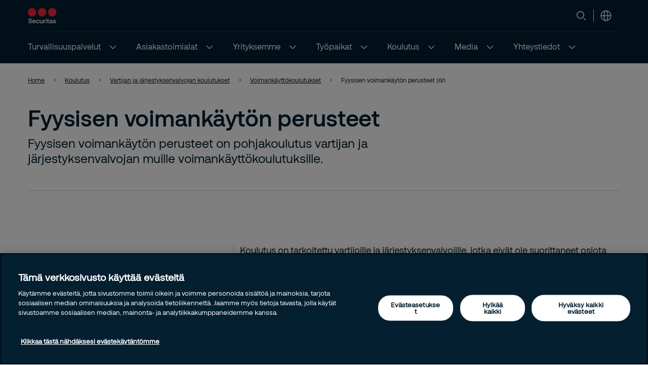

--- FILE ---
content_type: text/html; charset=utf-8
request_url: https://www.securitas.fi/koulutus/vartijan-ja-jarjestyksenvalvojan-koulutukset/voimankayttokoulutukset/fyysisen-voimankayton-perusteet-6h/
body_size: 20983
content:


<!DOCTYPE html>
<html lang="fi" >
<head>
        <!-- Google Tag Manager -->
        <script nonce="jY0dPtUG+EesM6ob0m/Lu8u4cGay0gEKyt/i3T+f038=">
            // Define dataLayer and the gtag function.
            window.dataLayer = window.dataLayer || [];
            function gtag() { dataLayer.push(arguments); }

            // Default ad_storage to 'denied'.
            gtag('consent', 'default', {
                ad_storage: "denied",
                analytics_storage: "denied",
                functionality_storage: "denied",
                personalization_storage: "denied",
                security_storage: "denied",
                ad_user_data: "denied",
                ad_personalization: "denied",
                'wait_for_update': 500
            });

            (function (w, d, s, l, i) {
                w[l] = w[l] || []; w[l].push({
                    'gtm.start':
                        new Date().getTime(), event: 'gtm.js'
                }); var f = d.getElementsByTagName(s)[0],
                    j = d.createElement(s), dl = l != 'dataLayer' ? '&l=' + l : ''; j.async = true; j.src =
                        'https://www.googletagmanager.com/gtm.js?id=' + i + dl; var n = d.querySelector('[nonce]');
                n && j.setAttribute('nonce', n.nonce || n.getAttribute('nonce')); f.parentNode.insertBefore(j, f);
            })(window, document, 'script', 'dataLayer', 'GTM-TG6CZ64');</script>
            <!-- End Google Tag Manager -->
            <script nonce="jY0dPtUG+EesM6ob0m/Lu8u4cGay0gEKyt/i3T+f038=" type="text/javascript" src="https://cdn.cookielaw.org/consent/bc14b947-0676-4474-94e8-26c4c4831440/OtAutoBlock.js"></script>
            <script nonce="jY0dPtUG+EesM6ob0m/Lu8u4cGay0gEKyt/i3T+f038=" src="https://cdn.cookielaw.org/scripttemplates/otSDKStub.js" data-document-language="true" type="text/javascript" charset="UTF-8" data-domain-script="bc14b947-0676-4474-94e8-26c4c4831440"></script>
            <script nonce="jY0dPtUG+EesM6ob0m/Lu8u4cGay0gEKyt/i3T+f038=" type="text/javascript">
                window.OptanonWrapper = window.OptanonWrapper || function () { };
            </script>
            <script nonce="jY0dPtUG+EesM6ob0m/Lu8u4cGay0gEKyt/i3T+f038=">
                const originalOptanonWrapper = window.OptanonWrapper || function () { };

                function NewOptanonWrapper() {
                    if (!!OnetrustActiveGroups &&
                        OnetrustActiveGroups.indexOf('' || 'C0004') != -1
                    ) {
                        const utmParams = window.location.search.substr(1).split("&").filter(p => p.indexOf("utm_") > -1).join("&");
                        if (utmParams.length > 0) {
                            var d = new Date();
                            // 28 days
                            d.setTime(d.getTime() + 28 * 24 * 60 * 60 * 1000);
                            var expires = "expires=" + d.toUTCString();
                            document.cookie = "sec_utm=" + utmParams + ";" + expires + ";path=/;";
                        }
                    }
                    originalOptanonWrapper.apply(null, arguments);
                }

                window.OptanonWrapper = NewOptanonWrapper;
            </script>





   
    <meta charset="utf-8" />
    <meta http-equiv="Content-Type" content="text/html; charset=UTF-8" />
    <meta http-equiv="X-UA-Compatible" content="ie=edge" />
    <meta name="viewport" content="width=device-width, initial-scale=1.0" />


        <meta name="robots" content="index,follow, max-image-preview:large">
    <script nonce="jY0dPtUG+EesM6ob0m/Lu8u4cGay0gEKyt/i3T+f038=">
        // Check if the current URL contains query parameters
        function urlContainsQueryParams() {
            return window.location.search.length > 0;
        }

        // Dynamically generate the meta robots tag
        function generateMetaRobotsTag() {
            if (urlContainsQueryParams()) {
                var metaTagR = document.querySelector('meta[name="robots"]');
                // Check if the meta tag exists
                if (metaTagR) {
                    // Remove the meta tag from the DOM
                    metaTagR.parentNode.removeChild(metaTagR);
                }
                var metaTag = document.createElement('meta');
                metaTag.setAttribute('name', 'robots');
                metaTag.setAttribute('content', 'noindex,nofollow');
                document.head.appendChild(metaTag);
            }
        }

        // Call the function when the document is ready
        document.addEventListener('DOMContentLoaded', generateMetaRobotsTag);
    </script>


    <title> Fyysisen voimank&#xE4;yt&#xF6;n perusteet</title>
        <meta name="description" content="Fyysisen voimank&#xE4;yt&#xF6;n perusteet on pohjakoulutus vartijan ja j&#xE4;rjestyksenvalvojan muille voimank&#xE4;ytt&#xF6;koulutuksille." />
    <link rel="shortcut icon" sizes="16x16" href="/images/brand/favicon-16x16.png" type="image/png" />
    <link rel="shortcut icon" sizes="32x32" href="/images/brand/favicon-32x32.png" type="image/png" />
    <link rel="stylesheet" type="text/css" href="/css/site.min.css?v=xjMosBzULFq92Hu1shYQR1AdKzRYnvSAKnKapqS0Kss">
    <link href="https://www.securitas.fi/koulutus/vartijan-ja-jarjestyksenvalvojan-koulutukset/voimankayttokoulutukset/fyysisen-voimankayton-perusteet-6h/" rel="canonical" />
    
    <meta property="og:title" />
    <meta property="og:url" content="/koulutus/vartijan-ja-jarjestyksenvalvojan-koulutukset/voimankayttokoulutukset/fyysisen-voimankayton-perusteet-6h/" />
        <meta property="og:image" content="https://www.securitas.fi/globalassets/images/2023/03/16/16536_jpg37_nl_220907_5130-168061c5b541914bd8958dec324d3e29f4594.jpg" />
        <meta name="twitter:image" content="https://www.securitas.fi/globalassets/images/2023/03/16/16536_jpg37_nl_220907_5130-168061c5b541914bd8958dec324d3e29f4594.jpg" />



    <link rel="preload" as="image" href="https://securitasmedia.com/securitas-epi/Top%20Page%20Desktop_16536_jpg37_NL_220907_5130.jpg" />
<link rel='stylesheet' type='text/css' data-f-resource='EPiServerForms.css' href='/Util/EPiServer.Forms/EPiServerForms.css' />
<script nonce="jY0dPtUG&#x2B;EesM6ob0m/Lu8u4cGay0gEKyt/i3T&#x2B;f038=">
!function(T,l,y){var S=T.location,k="script",D="instrumentationKey",C="ingestionendpoint",I="disableExceptionTracking",E="ai.device.",b="toLowerCase",w="crossOrigin",N="POST",e="appInsightsSDK",t=y.name||"appInsights";(y.name||T[e])&&(T[e]=t);var n=T[t]||function(d){var g=!1,f=!1,m={initialize:!0,queue:[],sv:"5",version:2,config:d};function v(e,t){var n={},a="Browser";return n[E+"id"]=a[b](),n[E+"type"]=a,n["ai.operation.name"]=S&&S.pathname||"_unknown_",n["ai.internal.sdkVersion"]="javascript:snippet_"+(m.sv||m.version),{time:function(){var e=new Date;function t(e){var t=""+e;return 1===t.length&&(t="0"+t),t}return e.getUTCFullYear()+"-"+t(1+e.getUTCMonth())+"-"+t(e.getUTCDate())+"T"+t(e.getUTCHours())+":"+t(e.getUTCMinutes())+":"+t(e.getUTCSeconds())+"."+((e.getUTCMilliseconds()/1e3).toFixed(3)+"").slice(2,5)+"Z"}(),iKey:e,name:"Microsoft.ApplicationInsights."+e.replace(/-/g,"")+"."+t,sampleRate:100,tags:n,data:{baseData:{ver:2}}}}var h=d.url||y.src;if(h){function a(e){var t,n,a,i,r,o,s,c,u,p,l;g=!0,m.queue=[],f||(f=!0,t=h,s=function(){var e={},t=d.connectionString;if(t)for(var n=t.split(";"),a=0;a<n.length;a++){var i=n[a].split("=");2===i.length&&(e[i[0][b]()]=i[1])}if(!e[C]){var r=e.endpointsuffix,o=r?e.location:null;e[C]="https://"+(o?o+".":"")+"dc."+(r||"services.visualstudio.com")}return e}(),c=s[D]||d[D]||"",u=s[C],p=u?u+"/v2/track":d.endpointUrl,(l=[]).push((n="SDK LOAD Failure: Failed to load Application Insights SDK script (See stack for details)",a=t,i=p,(o=(r=v(c,"Exception")).data).baseType="ExceptionData",o.baseData.exceptions=[{typeName:"SDKLoadFailed",message:n.replace(/\./g,"-"),hasFullStack:!1,stack:n+"\nSnippet failed to load ["+a+"] -- Telemetry is disabled\nHelp Link: https://go.microsoft.com/fwlink/?linkid=2128109\nHost: "+(S&&S.pathname||"_unknown_")+"\nEndpoint: "+i,parsedStack:[]}],r)),l.push(function(e,t,n,a){var i=v(c,"Message"),r=i.data;r.baseType="MessageData";var o=r.baseData;return o.message='AI (Internal): 99 message:"'+("SDK LOAD Failure: Failed to load Application Insights SDK script (See stack for details) ("+n+")").replace(/\"/g,"")+'"',o.properties={endpoint:a},i}(0,0,t,p)),function(e,t){if(JSON){var n=T.fetch;if(n&&!y.useXhr)n(t,{method:N,body:JSON.stringify(e),mode:"cors"});else if(XMLHttpRequest){var a=new XMLHttpRequest;a.open(N,t),a.setRequestHeader("Content-type","application/json"),a.send(JSON.stringify(e))}}}(l,p))}function i(e,t){f||setTimeout(function(){!t&&m.core||a()},500)}var e=function(){var n=l.createElement(k);n.src=h;var e=y[w];return!e&&""!==e||"undefined"==n[w]||(n[w]=e),n.onload=i,n.onerror=a,n.onreadystatechange=function(e,t){"loaded"!==n.readyState&&"complete"!==n.readyState||i(0,t)},n}();y.ld<0?l.getElementsByTagName("head")[0].appendChild(e):setTimeout(function(){l.getElementsByTagName(k)[0].parentNode.appendChild(e)},y.ld||0)}try{m.cookie=l.cookie}catch(p){}function t(e){for(;e.length;)!function(t){m[t]=function(){var e=arguments;g||m.queue.push(function(){m[t].apply(m,e)})}}(e.pop())}var n="track",r="TrackPage",o="TrackEvent";t([n+"Event",n+"PageView",n+"Exception",n+"Trace",n+"DependencyData",n+"Metric",n+"PageViewPerformance","start"+r,"stop"+r,"start"+o,"stop"+o,"addTelemetryInitializer","setAuthenticatedUserContext","clearAuthenticatedUserContext","flush"]),m.SeverityLevel={Verbose:0,Information:1,Warning:2,Error:3,Critical:4};var s=(d.extensionConfig||{}).ApplicationInsightsAnalytics||{};if(!0!==d[I]&&!0!==s[I]){var c="onerror";t(["_"+c]);var u=T[c];T[c]=function(e,t,n,a,i){var r=u&&u(e,t,n,a,i);return!0!==r&&m["_"+c]({message:e,url:t,lineNumber:n,columnNumber:a,error:i}),r},d.autoExceptionInstrumented=!0}return m}(y.cfg);function a(){y.onInit&&y.onInit(n)}(T[t]=n).queue&&0===n.queue.length?(n.queue.push(a),n.trackPageView({})):a()}(window,document,{src: "https://js.monitor.azure.com/scripts/b/ai.2.gbl.min.js", crossOrigin: "anonymous", cfg: {instrumentationKey:'44f9f6a2-7ed3-4f23-97d5-f27c8e86e6b3', disableCookiesUsage: false }});
</script>
<script nonce="jY0dPtUG&#x2B;EesM6ob0m/Lu8u4cGay0gEKyt/i3T&#x2B;f038=">
var epi = epi||{}; epi.EPiServer = epi.EPiServer||{}; epi.EPiServer.Forms = epi.EPiServer.Forms||{};
                    epi.EPiServer.Forms.InjectFormOwnJQuery = true;epi.EPiServer.Forms.OriginalJQuery = typeof jQuery !== 'undefined' ? jQuery : undefined;
</script>
 
    
    
        <style nonce="jY0dPtUG+EesM6ob0m/Lu8u4cGay0gEKyt/i3T+f038=">
            .is-b230af50-693f-4102-9664-ca9c1ecd16aa{background-image: url('https://securitasmedia.com/securitas-epi/Top%20Page%20Desktop_16536_jpg37_NL_220907_5130.jpg');}
        </style>
</head>

<body 
    class="theme__default standardpage" 
    >
        <!-- Google Tag Manager (noscript) -->
        <noscript>
            <iframe src="https://www.googletagmanager.com/ns.html?id=GTM-TG6CZ64" height="0" width="0"  class="google-tag-iframe"></iframe>
        </noscript>
        <!-- End Google Tag Manager (noscript) -->
    <input id="search-page-url" type="hidden" value="/search-page/" />
    <input id="OpenCountrySelector" type="hidden" />



	<header class="header js-header">
		<a class="skip-to-main" href="#main-content">Skip to main content</a>
		<div id="country-selector" class="country-selector" aria-expanded="false">
			<section class="fluid grid">
				<button class="country-selector__close">
					<svg>
						<use xlink:href="/images/securitas.spritemap.svg#sprite-close--white"></use>
					</svg>
				</button>
				<div class="header__sub--inner js-country-selector-component"></div>
				<div class="menu__preamble">
					<div class="menu__preamble--inner">
						<div class="preview__headline"></div>
						<div class="preview__copyright">
							<div></div>
							<div></div>
						</div>
					</div>
				</div>
			</section>
		</div>
		<div class="header__outer js-modal-form">
			<div class="header__top mobile-hidden">
				<div class="container">
					<div class="header__logo mobile-hidden">
						<a href="/">
                                <img src="/images/brand/securitas_ab_logo.svg" loading="lazy" />

						</a>
					</div>

					<div class="mini-links">

							<div class="js-search-wrapper header__search--wrapper">
								<button class="js-search button__search header__link" aria-haspopup="true" aria-label="Search">
									<svg>
										<use xlink:href="/images/securitas.spritemap.svg#sprite-search"></use>
									</svg>
								</button>
								<div class="search__panel js-search-panel search__panel--top">
									<div class="search__panel--inner">
										<div class="header__logo">
											<a href="/">
												<img src="/images/brand/securitas_ab_logo_inverted.svg" width="55" loading="lazy" />
											</a>
										</div>
										<div class="left">
											<div class="separator"></div>
											<div class="search__wrapper">
												<label for="search-1" class="visuallyhidden">Etsi
													<span class="offleft">Start typing, then use the up and down arrows to select an option from the list</span>
												</label>
												<input id="search-1" class="js-search-input" type="search" placeholder="Etsi" />
												<span id="search-results-count" class="offleft" tabindex="-1" aria-live="polite" role="status"></span>
												<div class="search__results-instant">
													<div class="search__results-instant-wrapper">
														<div class="results">
															<ul class="js-results-list results-list"></ul>
														</div>
													</div>
												</div>
											</div>
											<button class="search__close js-search-close" aria-label="Close">
												<svg>
													<use xlink:href="/images/securitas.spritemap.svg#sprite-close--blue"></use>
												</svg>
											</button>
										</div>
									</div>
								</div>
							</div>
							<div class="separator hide-mobile"></div>



						<div class="header__country header__link--wrapper">
							<button id="language-header" class="js-language-toggle button__language header__link" aria-haspopup="true">
								<svg>
									<use xlink:href="/images/securitas.spritemap.svg#sprite-globe"></use>
								</svg>
							</button>
						</div>
					</div>



				</div>
			</div>
			<div class="header__middle desktop-hidden">
				<div class="header__inner">
					<div class="col">
						<div class="header__logo">
							<a href="/">
                                    <img src="/images/brand/securitas_ab_logo.svg" loading="lazy" />

							</a>
						</div>
					</div>
					<div class="js-col col header-ctas">
							<div class="js-search-wrapper header__search--wrapper desktop-hidden">
								<button class="js-search button__search header__link text-white" aria-haspopup="true" aria-label="Search">
									<svg>
										<use xlink:href="/images/securitas.spritemap.svg#sprite-search"></use>
									</svg>
								</button>
								<div class="search__panel js-search-panel">
									<div class="search__panel--inner">
										<div class="header__logo">
											<a href="/">
                                                     <img src="/images/brand/securitas_ab_logo.svg" width="55" loading="lazy" />
											</a>
										</div>
										<div class="left">
											<div class="separator"></div>
											<div class="search__wrapper">
												<label for="search-2" class="visuallyhidden">Etsi
													<span class="offleft">Start typing, then use the up and down arrows to select an option from the list</span>
												</label>
												<input id="search-2" class="js-search-input" id="search" type="search" placeholder="Etsi" />
												<span id="search-results-count" class="offleft" tabindex="-1" aria-live="polite" role="status"></span>
												<div class="search__results-instant">
													<div class="search__results-instant-wrapper">
														<div class="results">
															<ul class="js-results-list results-list"></ul>
														</div>
													</div>
												</div>
											</div>
											<button class="search__close js-search-close" aria-label="Close">
												<svg>
													<use xlink:href="/images/securitas.spritemap.svg#sprite-close--white"></use>
												</svg>
											</button>
										</div>
									</div>
								</div>
							</div>

						<button id="button__mobile" class="button__mobile js-toggle-mobile-menu">
							<div class="separator hidden-desktop"></div>
							<div class="button__mobile--burger">
								<div class="button__mobile--line"></div>
							</div>
						</button>
					</div>
				</div>
			</div>
			<div class="js-header-bottom header__bottom">


				<div class="header__bottom-wrapper">
					<nav class="header__nav--primary" role="navigation" aria-label="Mega menu">
						<div class="link__container">
							<ul id="nav-list" class="link__list" role="list">

								<li class="header__link--wrapper cta__linkmobile" role="listitem">
									<span class="link__inner">
										<button class="js-language-toggle language-selector-mobile">
											<span class="">
												<svg>
													<use xlink:href="/images/securitas.spritemap.svg#sprite-globe"></use>
												</svg>
												<span class="link__desktop"></span>
											</span>
										</button>
									</span>
								</li>

									<li class="js-megamenu-toggle header__link--wrapper header__link--wrapper__children" role="listitem">
											<span class="link__inner">
												<a class="header__link js-header-link" href="/turvallisuuspalvelut/">
													<span>Turvallisuuspalvelut</span>

												</a>
													<button aria-label="Turvallisuuspalvelut" aria-expanded="false">
														<svg>
															<use xlink:href="/images/securitas.spritemap.svg#sprite-chevron-down--white"></use>
														</svg>
													</button>
											</span>

											<div class="header__sub--wrapper expanded-mega-menu  " aria-expanded="false">
												<div class="container">
													<section class="fluid megamenu_labels">
															<div class="megamenu-header-text">Turvallisuuspalvelut</div>

															<div class="column megamenu_desktop">
																	<ul>
																		<li class="submenu__item">
																			<div class="js-submenu-expand">
																					<a href="/turvallisuuspalvelut/paikallisvartiointi/" class="js-submenu-children card__linkparent  card__hasChildren">
																						Paikallisvartiointi
																					</a>
																						<svg class="megamenu-expand-icon">
																							<use xlink:href="/images/securitas.spritemap.svg#sprite-chevron-down"></use>
																						</svg>

																			</div>

																				<ul class="">
																						<li>
																								<a href="/turvallisuuspalvelut/paikallisvartiointi/palveluvartija/" class="card__link ">Palveluvartija</a>
																						</li>
																						<li>
																								<a href="/turvallisuuspalvelut/paikallisvartiointi/projektivartiointi/" class="card__link ">Projektivartiointi</a>
																						</li>
																						<li>
																								<a href="/turvallisuuspalvelut/paikallisvartiointi/aviation-security--palvelut/" class="card__link ">Aviation Security -palvelut</a>
																						</li>
																						<li>
																								<a href="/turvallisuuspalvelut/paikallisvartiointi/aula--ja-assistenttipalvelut/" class="card__link ">Aula- ja assistenttipalvelut</a>
																						</li>
																						<li>
																								<a href="/turvallisuuspalvelut/paikallisvartiointi/ravintolaturvallisuus/" class="card__link ">Ravintolaturvallisuus</a>
																						</li>
																						<li>
																								<a href="/turvallisuuspalvelut/paikallisvartiointi/tapahtumaturvallisuus/" class="card__link ">Tapahtumaturvallisuus</a>
																						</li>
																				</ul>
																		</li>
																	</ul>
																	<ul>
																		<li class="submenu__item">
																			<div class="js-submenu-expand">
																					<a href="/turvallisuuspalvelut/safety-services/" class="js-submenu-children card__linkparent  ">
																						Safety services
																					</a>

																			</div>

																		</li>
																	</ul>
																	<ul>
																		<li class="submenu__item">
																			<div class="js-submenu-expand">
																					<a href="/turvallisuuspalvelut/Riskienhallinta/" class="js-submenu-children card__linkparent  card__hasChildren">
																						Riskienhallinta
																					</a>
																						<svg class="megamenu-expand-icon">
																							<use xlink:href="/images/securitas.spritemap.svg#sprite-chevron-down"></use>
																						</svg>

																			</div>

																				<ul class="">
																						<li>
																								<a href="/turvallisuuspalvelut/Riskienhallinta/securitas-advisor/" class="card__link ">Securitas Advisor</a>
																						</li>
																						<li>
																								<a href="/turvallisuuspalvelut/Riskienhallinta/alykas-turvallisuus/" class="card__link ">Tiedustelutietoon perustuvat ratkaisut</a>
																						</li>
																						<li>
																								<a href="/turvallisuuspalvelut/Riskienhallinta/erikoisturvapalvelut/" class="card__link ">Erikoisturvapalvelut</a>
																						</li>
																				</ul>
																		</li>
																	</ul>
															</div>
															<div class="column megamenu_desktop">
																	<ul>
																		<li class="submenu__item">
																			<div class="js-submenu-expand">
																					<a href="/turvallisuuspalvelut/turvallisuustekniikka/" class="js-submenu-children card__linkparent  card__hasChildren">
																						Turvallisuustekniikka
																					</a>
																						<svg class="megamenu-expand-icon">
																							<use xlink:href="/images/securitas.spritemap.svg#sprite-chevron-down"></use>
																						</svg>

																			</div>

																				<ul class="">
																						<li>
																								<a href="/turvallisuuspalvelut/turvallisuustekniikka/halytysjarjestelma/" class="card__link ">H&#xE4;lytysj&#xE4;rjestelm&#xE4;t</a>
																						</li>
																						<li>
																								<a href="/turvallisuuspalvelut/turvallisuustekniikka/kameravalvonta/" class="card__link ">Kameravalvonta</a>
																						</li>
																						<li>
																								<a href="/turvallisuuspalvelut/turvallisuustekniikka/kulunvalvonta/" class="card__link ">Kulunvalvonta</a>
																						</li>
																						<li>
																								<a href="/turvallisuuspalvelut/turvallisuustekniikka/huolto-ja-kunnossapito/" class="card__link ">Huolto ja kunnossapito</a>
																						</li>
																						<li>
																								<a href="/turvallisuuspalvelut/turvallisuustekniikka/combi-kokonaisratkaisu/" class="card__link ">Solutions-kokonaisratkaisu</a>
																						</li>
																						<li>
																								<a href="/turvallisuuspalvelut/turvallisuustekniikka/kodin-turvallisuuspalvelut/" class="card__link ">Kodin turvallisuuspalvelut</a>
																						</li>
																						<li>
																								<a href="/turvallisuuspalvelut/turvallisuustekniikka/alykasta-turvallisuutta/" class="card__link ">&#xC4;lyk&#xE4;st&#xE4; turvallisuutta</a>
																						</li>
																				</ul>
																		</li>
																	</ul>
																	<ul>
																		<li class="submenu__item">
																			<div class="js-submenu-expand">
																					<a href="/turvallisuuspalvelut/mobile-patrol--palvelut/" class="js-submenu-children card__linkparent  card__hasChildren">
																						Mobile Patrol -palvelut
																					</a>
																						<svg class="megamenu-expand-icon">
																							<use xlink:href="/images/securitas.spritemap.svg#sprite-chevron-down"></use>
																						</svg>

																			</div>

																				<ul class="">
																						<li>
																								<a href="/turvallisuuspalvelut/mobile-patrol--palvelut/24patrol/" class="card__link ">24Patrol</a>
																						</li>
																						<li>
																								<a href="/turvallisuuspalvelut/mobile-patrol--palvelut/24key/" class="card__link ">24Key&#xAE;</a>
																						</li>
																						<li>
																								<a href="/turvallisuuspalvelut/mobile-patrol--palvelut/24citypatrol/" class="card__link ">24CityPatrol</a>
																						</li>
																						<li>
																								<a href="/turvallisuuspalvelut/mobile-patrol--palvelut/drone-palvelut/" class="card__link ">Drone-palvelut</a>
																						</li>
																				</ul>
																		</li>
																	</ul>
																	<ul>
																		<li class="submenu__item">
																			<div class="js-submenu-expand">
																					<a href="/turvallisuuspalvelut/etapalvelut/" class="js-submenu-children card__linkparent  card__hasChildren">
																						Et&#xE4;palvelut
																					</a>
																						<svg class="megamenu-expand-icon">
																							<use xlink:href="/images/securitas.spritemap.svg#sprite-chevron-down"></use>
																						</svg>

																			</div>

																				<ul class="">
																						<li>
																								<a href="/turvallisuuspalvelut/etapalvelut/hatakutsu--ja-paikannuspalvelut/" class="card__link ">H&#xE4;t&#xE4;kutsu- ja paikannuspalvelut</a>
																						</li>
																						<li>
																								<a href="/turvallisuuspalvelut/etapalvelut/halytysvalvontapalvelut/" class="card__link ">H&#xE4;lytysvalvontapalvelut</a>
																						</li>
																						<li>
																								<a href="/turvallisuuspalvelut/etapalvelut/id-korttipalvelut/" class="card__link ">ID-korttipalvelut</a>
																						</li>
																				</ul>
																		</li>
																	</ul>
															</div>

														<div class="column megamenu_mobile">
																<ul>
																	<li class="submenu__item">
																		<div class="js-submenu-expand">
																				<a href="/turvallisuuspalvelut/paikallisvartiointi/" class="js-submenu-children card__linkparent  card__hasChildren">
																					Paikallisvartiointi
																				</a>
																					<svg class="megamenu-expand-icon">
																						<use xlink:href="/images/securitas.spritemap.svg#sprite-chevron-down"></use>
																					</svg>

																		</div>

																			<ul class="">
																					<li>
																							<a href="/turvallisuuspalvelut/paikallisvartiointi/palveluvartija/" class="card__link ">Palveluvartija</a>
																					</li>
																					<li>
																							<a href="/turvallisuuspalvelut/paikallisvartiointi/projektivartiointi/" class="card__link ">Projektivartiointi</a>
																					</li>
																					<li>
																							<a href="/turvallisuuspalvelut/paikallisvartiointi/aviation-security--palvelut/" class="card__link ">Aviation Security -palvelut</a>
																					</li>
																					<li>
																							<a href="/turvallisuuspalvelut/paikallisvartiointi/aula--ja-assistenttipalvelut/" class="card__link ">Aula- ja assistenttipalvelut</a>
																					</li>
																					<li>
																							<a href="/turvallisuuspalvelut/paikallisvartiointi/ravintolaturvallisuus/" class="card__link ">Ravintolaturvallisuus</a>
																					</li>
																					<li>
																							<a href="/turvallisuuspalvelut/paikallisvartiointi/tapahtumaturvallisuus/" class="card__link ">Tapahtumaturvallisuus</a>
																					</li>
																			</ul>
																	</li>
																</ul>
																<ul>
																	<li class="submenu__item">
																		<div class="js-submenu-expand">
																				<a href="/turvallisuuspalvelut/safety-services/" class="js-submenu-children card__linkparent  ">
																					Safety services
																				</a>

																		</div>

																	</li>
																</ul>
																<ul>
																	<li class="submenu__item">
																		<div class="js-submenu-expand">
																				<a href="/turvallisuuspalvelut/Riskienhallinta/" class="js-submenu-children card__linkparent  card__hasChildren">
																					Riskienhallinta
																				</a>
																					<svg class="megamenu-expand-icon">
																						<use xlink:href="/images/securitas.spritemap.svg#sprite-chevron-down"></use>
																					</svg>

																		</div>

																			<ul class="">
																					<li>
																							<a href="/turvallisuuspalvelut/Riskienhallinta/securitas-advisor/" class="card__link ">Securitas Advisor</a>
																					</li>
																					<li>
																							<a href="/turvallisuuspalvelut/Riskienhallinta/alykas-turvallisuus/" class="card__link ">Tiedustelutietoon perustuvat ratkaisut</a>
																					</li>
																					<li>
																							<a href="/turvallisuuspalvelut/Riskienhallinta/erikoisturvapalvelut/" class="card__link ">Erikoisturvapalvelut</a>
																					</li>
																			</ul>
																	</li>
																</ul>
																<ul>
																	<li class="submenu__item">
																		<div class="js-submenu-expand">
																				<a href="/turvallisuuspalvelut/turvallisuustekniikka/" class="js-submenu-children card__linkparent  card__hasChildren">
																					Turvallisuustekniikka
																				</a>
																					<svg class="megamenu-expand-icon">
																						<use xlink:href="/images/securitas.spritemap.svg#sprite-chevron-down"></use>
																					</svg>

																		</div>

																			<ul class="">
																					<li>
																							<a href="/turvallisuuspalvelut/turvallisuustekniikka/halytysjarjestelma/" class="card__link ">H&#xE4;lytysj&#xE4;rjestelm&#xE4;t</a>
																					</li>
																					<li>
																							<a href="/turvallisuuspalvelut/turvallisuustekniikka/kameravalvonta/" class="card__link ">Kameravalvonta</a>
																					</li>
																					<li>
																							<a href="/turvallisuuspalvelut/turvallisuustekniikka/kulunvalvonta/" class="card__link ">Kulunvalvonta</a>
																					</li>
																					<li>
																							<a href="/turvallisuuspalvelut/turvallisuustekniikka/huolto-ja-kunnossapito/" class="card__link ">Huolto ja kunnossapito</a>
																					</li>
																					<li>
																							<a href="/turvallisuuspalvelut/turvallisuustekniikka/combi-kokonaisratkaisu/" class="card__link ">Solutions-kokonaisratkaisu</a>
																					</li>
																					<li>
																							<a href="/turvallisuuspalvelut/turvallisuustekniikka/kodin-turvallisuuspalvelut/" class="card__link ">Kodin turvallisuuspalvelut</a>
																					</li>
																					<li>
																							<a href="/turvallisuuspalvelut/turvallisuustekniikka/alykasta-turvallisuutta/" class="card__link ">&#xC4;lyk&#xE4;st&#xE4; turvallisuutta</a>
																					</li>
																			</ul>
																	</li>
																</ul>
																<ul>
																	<li class="submenu__item">
																		<div class="js-submenu-expand">
																				<a href="/turvallisuuspalvelut/mobile-patrol--palvelut/" class="js-submenu-children card__linkparent  card__hasChildren">
																					Mobile Patrol -palvelut
																				</a>
																					<svg class="megamenu-expand-icon">
																						<use xlink:href="/images/securitas.spritemap.svg#sprite-chevron-down"></use>
																					</svg>

																		</div>

																			<ul class="">
																					<li>
																							<a href="/turvallisuuspalvelut/mobile-patrol--palvelut/24patrol/" class="card__link ">24Patrol</a>
																					</li>
																					<li>
																							<a href="/turvallisuuspalvelut/mobile-patrol--palvelut/24key/" class="card__link ">24Key&#xAE;</a>
																					</li>
																					<li>
																							<a href="/turvallisuuspalvelut/mobile-patrol--palvelut/24citypatrol/" class="card__link ">24CityPatrol</a>
																					</li>
																					<li>
																							<a href="/turvallisuuspalvelut/mobile-patrol--palvelut/drone-palvelut/" class="card__link ">Drone-palvelut</a>
																					</li>
																			</ul>
																	</li>
																</ul>
																<ul>
																	<li class="submenu__item">
																		<div class="js-submenu-expand">
																				<a href="/turvallisuuspalvelut/etapalvelut/" class="js-submenu-children card__linkparent  card__hasChildren">
																					Et&#xE4;palvelut
																				</a>
																					<svg class="megamenu-expand-icon">
																						<use xlink:href="/images/securitas.spritemap.svg#sprite-chevron-down"></use>
																					</svg>

																		</div>

																			<ul class="">
																					<li>
																							<a href="/turvallisuuspalvelut/etapalvelut/hatakutsu--ja-paikannuspalvelut/" class="card__link ">H&#xE4;t&#xE4;kutsu- ja paikannuspalvelut</a>
																					</li>
																					<li>
																							<a href="/turvallisuuspalvelut/etapalvelut/halytysvalvontapalvelut/" class="card__link ">H&#xE4;lytysvalvontapalvelut</a>
																					</li>
																					<li>
																							<a href="/turvallisuuspalvelut/etapalvelut/id-korttipalvelut/" class="card__link ">ID-korttipalvelut</a>
																					</li>
																			</ul>
																	</li>
																</ul>
														</div>
													</section>

														<section class="fluid megamenu_content ">
															

														</section>
												</div>
											</div>
									</li>
									<li class="js-megamenu-toggle header__link--wrapper header__link--wrapper__children" role="listitem">
											<span class="link__inner">
												<a class="header__link js-header-link" href="/asiakastoimialat/">
													<span>Asiakastoimialat</span>

												</a>
													<button aria-label="Asiakastoimialat" aria-expanded="false">
														<svg>
															<use xlink:href="/images/securitas.spritemap.svg#sprite-chevron-down--white"></use>
														</svg>
													</button>
											</span>

											<div class="header__sub--wrapper expanded-mega-menu  " aria-expanded="false">
												<div class="container">
													<section class="fluid megamenu_labels">
															<div class="megamenu-header-text">Asiakastoimialat</div>

															<div class="column megamenu_desktop">
																	<ul>
																		<li class="submenu__item">
																			<div class="js-submenu-expand">
																					<a href="/asiakastoimialat/ict/" class="js-submenu-children card__linkparent  ">
																						ICT
																					</a>

																			</div>

																		</li>
																	</ul>
																	<ul>
																		<li class="submenu__item">
																			<div class="js-submenu-expand">
																					<a href="/asiakastoimialat/toimistot/" class="js-submenu-children card__linkparent  ">
																						Toimistot
																					</a>

																			</div>

																		</li>
																	</ul>
																	<ul>
																		<li class="submenu__item">
																			<div class="js-submenu-expand">
																					<a href="/asiakastoimialat/teollisuus-ja-tuotanto/" class="js-submenu-children card__linkparent  ">
																						Teollisuus ja tuotanto
																					</a>

																			</div>

																		</li>
																	</ul>
																	<ul>
																		<li class="submenu__item">
																			<div class="js-submenu-expand">
																					<a href="/asiakastoimialat/tapahtumat-ja-viihde/" class="js-submenu-children card__linkparent  ">
																						Tapahtumat ja viihde
																					</a>

																			</div>

																		</li>
																	</ul>
																	<ul>
																		<li class="submenu__item">
																			<div class="js-submenu-expand">
																					<a href="/asiakastoimialat/sosiaali--ja-terveydenhuolto/" class="js-submenu-children card__linkparent  ">
																						Sosiaali- ja terveydenhuolto
																					</a>

																			</div>

																		</li>
																	</ul>
																	<ul>
																		<li class="submenu__item">
																			<div class="js-submenu-expand">
																					<a href="/asiakastoimialat/rakentaminen/" class="js-submenu-children card__linkparent  ">
																						Rakentaminen
																					</a>

																			</div>

																		</li>
																	</ul>
																	<ul>
																		<li class="submenu__item">
																			<div class="js-submenu-expand">
																					<a href="/asiakastoimialat/rahoitus-ja-vakuutus/" class="js-submenu-children card__linkparent  ">
																						Rahoitus ja vakuutus
																					</a>

																			</div>

																		</li>
																	</ul>
																	<ul>
																		<li class="submenu__item">
																			<div class="js-submenu-expand">
																					<a href="/asiakastoimialat/oppilaitokset/" class="js-submenu-children card__linkparent  ">
																						Oppilaitokset
																					</a>

																			</div>

																		</li>
																	</ul>
																	<ul>
																		<li class="submenu__item">
																			<div class="js-submenu-expand">
																					<a href="/asiakastoimialat/meriliikenne/" class="js-submenu-children card__linkparent  ">
																						Meriliikenne
																					</a>

																			</div>

																		</li>
																	</ul>
															</div>
															<div class="column megamenu_desktop">
																	<ul>
																		<li class="submenu__item">
																			<div class="js-submenu-expand">
																					<a href="/asiakastoimialat/logistikka/" class="js-submenu-children card__linkparent  ">
																						Logistikka
																					</a>

																			</div>

																		</li>
																	</ul>
																	<ul>
																		<li class="submenu__item">
																			<div class="js-submenu-expand">
																					<a href="/asiakastoimialat/kulttuuri/" class="js-submenu-children card__linkparent  ">
																						Kulttuuri
																					</a>

																			</div>

																		</li>
																	</ul>
																	<ul>
																		<li class="submenu__item">
																			<div class="js-submenu-expand">
																					<a href="/asiakastoimialat/kiinteistot/" class="js-submenu-children card__linkparent  ">
																						Kiinteist&#xF6;t
																					</a>

																			</div>

																		</li>
																	</ul>
																	<ul>
																		<li class="submenu__item">
																			<div class="js-submenu-expand">
																					<a href="/asiakastoimialat/kauppa-ja-kauppakeskukset/" class="js-submenu-children card__linkparent  ">
																						Kauppa ja kauppakeskukset
																					</a>

																			</div>

																		</li>
																	</ul>
																	<ul>
																		<li class="submenu__item">
																			<div class="js-submenu-expand">
																					<a href="/asiakastoimialat/julkinen-hallinto/" class="js-submenu-children card__linkparent  ">
																						Julkinen hallinto
																					</a>

																			</div>

																		</li>
																	</ul>
																	<ul>
																		<li class="submenu__item">
																			<div class="js-submenu-expand">
																					<a href="/asiakastoimialat/julkinen-liikenne/" class="js-submenu-children card__linkparent  ">
																						Julkinen liikenne
																					</a>

																			</div>

																		</li>
																	</ul>
																	<ul>
																		<li class="submenu__item">
																			<div class="js-submenu-expand">
																					<a href="/asiakastoimialat/lentoliikenne/" class="js-submenu-children card__linkparent  ">
																						Lentoliikenne
																					</a>

																			</div>

																		</li>
																	</ul>
																	<ul>
																		<li class="submenu__item">
																			<div class="js-submenu-expand">
																					<a href="/asiakastoimialat/hotellit-ja-ravintolat/" class="js-submenu-children card__linkparent  ">
																						Hotellit ja ravintolat
																					</a>

																			</div>

																		</li>
																	</ul>
																	<ul>
																		<li class="submenu__item">
																			<div class="js-submenu-expand">
																					<a href="/asiakastoimialat/energia/" class="js-submenu-children card__linkparent  ">
																						Energia
																					</a>

																			</div>

																		</li>
																	</ul>
															</div>

														<div class="column megamenu_mobile">
																<ul>
																	<li class="submenu__item">
																		<div class="js-submenu-expand">
																				<a href="/asiakastoimialat/ict/" class="js-submenu-children card__linkparent  ">
																					ICT
																				</a>

																		</div>

																	</li>
																</ul>
																<ul>
																	<li class="submenu__item">
																		<div class="js-submenu-expand">
																				<a href="/asiakastoimialat/toimistot/" class="js-submenu-children card__linkparent  ">
																					Toimistot
																				</a>

																		</div>

																	</li>
																</ul>
																<ul>
																	<li class="submenu__item">
																		<div class="js-submenu-expand">
																				<a href="/asiakastoimialat/teollisuus-ja-tuotanto/" class="js-submenu-children card__linkparent  ">
																					Teollisuus ja tuotanto
																				</a>

																		</div>

																	</li>
																</ul>
																<ul>
																	<li class="submenu__item">
																		<div class="js-submenu-expand">
																				<a href="/asiakastoimialat/tapahtumat-ja-viihde/" class="js-submenu-children card__linkparent  ">
																					Tapahtumat ja viihde
																				</a>

																		</div>

																	</li>
																</ul>
																<ul>
																	<li class="submenu__item">
																		<div class="js-submenu-expand">
																				<a href="/asiakastoimialat/sosiaali--ja-terveydenhuolto/" class="js-submenu-children card__linkparent  ">
																					Sosiaali- ja terveydenhuolto
																				</a>

																		</div>

																	</li>
																</ul>
																<ul>
																	<li class="submenu__item">
																		<div class="js-submenu-expand">
																				<a href="/asiakastoimialat/rakentaminen/" class="js-submenu-children card__linkparent  ">
																					Rakentaminen
																				</a>

																		</div>

																	</li>
																</ul>
																<ul>
																	<li class="submenu__item">
																		<div class="js-submenu-expand">
																				<a href="/asiakastoimialat/rahoitus-ja-vakuutus/" class="js-submenu-children card__linkparent  ">
																					Rahoitus ja vakuutus
																				</a>

																		</div>

																	</li>
																</ul>
																<ul>
																	<li class="submenu__item">
																		<div class="js-submenu-expand">
																				<a href="/asiakastoimialat/oppilaitokset/" class="js-submenu-children card__linkparent  ">
																					Oppilaitokset
																				</a>

																		</div>

																	</li>
																</ul>
																<ul>
																	<li class="submenu__item">
																		<div class="js-submenu-expand">
																				<a href="/asiakastoimialat/meriliikenne/" class="js-submenu-children card__linkparent  ">
																					Meriliikenne
																				</a>

																		</div>

																	</li>
																</ul>
																<ul>
																	<li class="submenu__item">
																		<div class="js-submenu-expand">
																				<a href="/asiakastoimialat/logistikka/" class="js-submenu-children card__linkparent  ">
																					Logistikka
																				</a>

																		</div>

																	</li>
																</ul>
																<ul>
																	<li class="submenu__item">
																		<div class="js-submenu-expand">
																				<a href="/asiakastoimialat/kulttuuri/" class="js-submenu-children card__linkparent  ">
																					Kulttuuri
																				</a>

																		</div>

																	</li>
																</ul>
																<ul>
																	<li class="submenu__item">
																		<div class="js-submenu-expand">
																				<a href="/asiakastoimialat/kiinteistot/" class="js-submenu-children card__linkparent  ">
																					Kiinteist&#xF6;t
																				</a>

																		</div>

																	</li>
																</ul>
																<ul>
																	<li class="submenu__item">
																		<div class="js-submenu-expand">
																				<a href="/asiakastoimialat/kauppa-ja-kauppakeskukset/" class="js-submenu-children card__linkparent  ">
																					Kauppa ja kauppakeskukset
																				</a>

																		</div>

																	</li>
																</ul>
																<ul>
																	<li class="submenu__item">
																		<div class="js-submenu-expand">
																				<a href="/asiakastoimialat/julkinen-hallinto/" class="js-submenu-children card__linkparent  ">
																					Julkinen hallinto
																				</a>

																		</div>

																	</li>
																</ul>
																<ul>
																	<li class="submenu__item">
																		<div class="js-submenu-expand">
																				<a href="/asiakastoimialat/julkinen-liikenne/" class="js-submenu-children card__linkparent  ">
																					Julkinen liikenne
																				</a>

																		</div>

																	</li>
																</ul>
																<ul>
																	<li class="submenu__item">
																		<div class="js-submenu-expand">
																				<a href="/asiakastoimialat/lentoliikenne/" class="js-submenu-children card__linkparent  ">
																					Lentoliikenne
																				</a>

																		</div>

																	</li>
																</ul>
																<ul>
																	<li class="submenu__item">
																		<div class="js-submenu-expand">
																				<a href="/asiakastoimialat/hotellit-ja-ravintolat/" class="js-submenu-children card__linkparent  ">
																					Hotellit ja ravintolat
																				</a>

																		</div>

																	</li>
																</ul>
																<ul>
																	<li class="submenu__item">
																		<div class="js-submenu-expand">
																				<a href="/asiakastoimialat/energia/" class="js-submenu-children card__linkparent  ">
																					Energia
																				</a>

																		</div>

																	</li>
																</ul>
														</div>
													</section>

														<section class="fluid megamenu_content ">
															

														</section>
												</div>
											</div>
									</li>
									<li class="js-megamenu-toggle header__link--wrapper header__link--wrapper__children" role="listitem">
											<span class="link__inner">
												<a class="header__link js-header-link" href="/yrityksemme/">
													<span>Yrityksemme</span>

												</a>
													<button aria-label="Yrityksemme" aria-expanded="false">
														<svg>
															<use xlink:href="/images/securitas.spritemap.svg#sprite-chevron-down--white"></use>
														</svg>
													</button>
											</span>

											<div class="header__sub--wrapper expanded-mega-menu  " aria-expanded="false">
												<div class="container">
													<section class="fluid megamenu_labels">
															<div class="megamenu-header-text">Yrityksemme</div>

															<div class="column megamenu_desktop">
																	<ul>
																		<li class="submenu__item">
																			<div class="js-submenu-expand">
																					<a href="/yrityksemme/tyomme-tarkoitus/" class="js-submenu-children card__linkparent  ">
																						Ty&#xF6;mme tarkoitus
																					</a>

																			</div>

																		</li>
																	</ul>
																	<ul>
																		<li class="submenu__item">
																			<div class="js-submenu-expand">
																					<a href="/yrityksemme/strategia/" class="js-submenu-children card__linkparent  ">
																						Strategia
																					</a>

																			</div>

																		</li>
																	</ul>
																	<ul>
																		<li class="submenu__item">
																			<div class="js-submenu-expand">
																					<a href="/yrityksemme/historia/" class="js-submenu-children card__linkparent  ">
																						Historia
																					</a>

																			</div>

																		</li>
																	</ul>
																	<ul>
																		<li class="submenu__item">
																			<div class="js-submenu-expand">
																					<a href="/yrityksemme/vuosikatsaukset/" class="js-submenu-children card__linkparent  ">
																						Vuosikatsaukset
																					</a>

																			</div>

																		</li>
																	</ul>
															</div>
															<div class="column megamenu_desktop">
																	<ul>
																		<li class="submenu__item">
																			<div class="js-submenu-expand">
																					<a href="/yrityksemme/avainluvut/" class="js-submenu-children card__linkparent  ">
																						Avainluvut
																					</a>

																			</div>

																		</li>
																	</ul>
																	<ul>
																		<li class="submenu__item">
																			<div class="js-submenu-expand">
																					<a href="/yrityksemme/securitas-konserni/" class="js-submenu-children card__linkparent  ">
																						Securitas konserni
																					</a>

																			</div>

																		</li>
																	</ul>
																	<ul>
																		<li class="submenu__item">
																			<div class="js-submenu-expand">
																					<a href="/yrityksemme/yritysvastuu/" class="js-submenu-children card__linkparent  card__hasChildren">
																						Yritysvastuu
																					</a>
																						<svg class="megamenu-expand-icon">
																							<use xlink:href="/images/securitas.spritemap.svg#sprite-chevron-down"></use>
																						</svg>

																			</div>

																				<ul class="">
																						<li>
																								<a href="/yrityksemme/yritysvastuu/rehellisyyslinja/" class="card__link ">Rehellisyyslinja</a>
																						</li>
																				</ul>
																		</li>
																	</ul>
																	<ul>
																		<li class="submenu__item">
																			<div class="js-submenu-expand">
																					<a href="/yrityksemme/arvomme/" class="js-submenu-children card__linkparent  ">
																						Arvomme
																					</a>

																			</div>

																		</li>
																	</ul>
															</div>

														<div class="column megamenu_mobile">
																<ul>
																	<li class="submenu__item">
																		<div class="js-submenu-expand">
																				<a href="/yrityksemme/tyomme-tarkoitus/" class="js-submenu-children card__linkparent  ">
																					Ty&#xF6;mme tarkoitus
																				</a>

																		</div>

																	</li>
																</ul>
																<ul>
																	<li class="submenu__item">
																		<div class="js-submenu-expand">
																				<a href="/yrityksemme/strategia/" class="js-submenu-children card__linkparent  ">
																					Strategia
																				</a>

																		</div>

																	</li>
																</ul>
																<ul>
																	<li class="submenu__item">
																		<div class="js-submenu-expand">
																				<a href="/yrityksemme/historia/" class="js-submenu-children card__linkparent  ">
																					Historia
																				</a>

																		</div>

																	</li>
																</ul>
																<ul>
																	<li class="submenu__item">
																		<div class="js-submenu-expand">
																				<a href="/yrityksemme/vuosikatsaukset/" class="js-submenu-children card__linkparent  ">
																					Vuosikatsaukset
																				</a>

																		</div>

																	</li>
																</ul>
																<ul>
																	<li class="submenu__item">
																		<div class="js-submenu-expand">
																				<a href="/yrityksemme/avainluvut/" class="js-submenu-children card__linkparent  ">
																					Avainluvut
																				</a>

																		</div>

																	</li>
																</ul>
																<ul>
																	<li class="submenu__item">
																		<div class="js-submenu-expand">
																				<a href="/yrityksemme/securitas-konserni/" class="js-submenu-children card__linkparent  ">
																					Securitas konserni
																				</a>

																		</div>

																	</li>
																</ul>
																<ul>
																	<li class="submenu__item">
																		<div class="js-submenu-expand">
																				<a href="/yrityksemme/yritysvastuu/" class="js-submenu-children card__linkparent  card__hasChildren">
																					Yritysvastuu
																				</a>
																					<svg class="megamenu-expand-icon">
																						<use xlink:href="/images/securitas.spritemap.svg#sprite-chevron-down"></use>
																					</svg>

																		</div>

																			<ul class="">
																					<li>
																							<a href="/yrityksemme/yritysvastuu/rehellisyyslinja/" class="card__link ">Rehellisyyslinja</a>
																					</li>
																			</ul>
																	</li>
																</ul>
																<ul>
																	<li class="submenu__item">
																		<div class="js-submenu-expand">
																				<a href="/yrityksemme/arvomme/" class="js-submenu-children card__linkparent  ">
																					Arvomme
																				</a>

																		</div>

																	</li>
																</ul>
														</div>
													</section>

														<section class="fluid megamenu_content ">
															

														</section>
												</div>
											</div>
									</li>
									<li class="js-megamenu-toggle header__link--wrapper header__link--wrapper__children" role="listitem">
											<span class="link__inner">
												<a class="header__link js-header-link" href="/tyopaikat/">
													<span>Ty&#xF6;paikat</span>

												</a>
													<button aria-label="Ty&#xF6;paikat" aria-expanded="false">
														<svg>
															<use xlink:href="/images/securitas.spritemap.svg#sprite-chevron-down--white"></use>
														</svg>
													</button>
											</span>

											<div class="header__sub--wrapper expanded-mega-menu  " aria-expanded="false">
												<div class="container">
													<section class="fluid megamenu_labels">
															<div class="megamenu-header-text">Ty&#xF6;paikat</div>

															<div class="column megamenu_desktop">
																	<ul>
																		<li class="submenu__item">
																			<div class="js-submenu-expand">
																					<a href="/tyopaikat/avoimet-tyopaikat/" class="js-submenu-children card__linkparent  ">
																						Avoimet ty&#xF6;paikat
																					</a>

																			</div>

																		</li>
																	</ul>
																	<ul>
																		<li class="submenu__item">
																			<div class="js-submenu-expand">
																					<a href="/tyopaikat/ura-securitaksella/" class="js-submenu-children card__linkparent  ">
																						Ura Securitaksella
																					</a>

																			</div>

																		</li>
																	</ul>
																	<ul>
																		<li class="submenu__item">
																			<div class="js-submenu-expand">
																					<a href="/tyopaikat/faq/" class="js-submenu-children card__linkparent  ">
																						FAQ
																					</a>

																			</div>

																		</li>
																	</ul>
																	<ul>
																		<li class="submenu__item">
																			<div class="js-submenu-expand">
																					<a href="/tyopaikat/securitas-tyonantajana/" class="js-submenu-children card__linkparent  ">
																						Securitas ty&#xF6;nantajana
																					</a>

																			</div>

																		</li>
																	</ul>
															</div>
															<div class="column megamenu_desktop">
																	<ul>
																		<li class="submenu__item">
																			<div class="js-submenu-expand">
																					<a href="/tyopaikat/toihin-tapahtumiin/" class="js-submenu-children card__linkparent  ">
																						T&#xF6;ihin tapahtumiin
																					</a>

																			</div>

																		</li>
																	</ul>
																	<ul>
																		<li class="submenu__item">
																			<div class="js-submenu-expand">
																					<a href="/tyopaikat/tyonhakupolku/" class="js-submenu-children card__linkparent  ">
																						Ty&#xF6;nhakupolku
																					</a>

																			</div>

																		</li>
																	</ul>
																	<ul>
																		<li class="submenu__item">
																			<div class="js-submenu-expand">
																					<a href="/tyopaikat/melker-schorling--stipendi/" class="js-submenu-children card__linkparent  ">
																						Melker Sch&#xF6;rling -stipendi
																					</a>

																			</div>

																		</li>
																	</ul>
															</div>

														<div class="column megamenu_mobile">
																<ul>
																	<li class="submenu__item">
																		<div class="js-submenu-expand">
																				<a href="/tyopaikat/avoimet-tyopaikat/" class="js-submenu-children card__linkparent  ">
																					Avoimet ty&#xF6;paikat
																				</a>

																		</div>

																	</li>
																</ul>
																<ul>
																	<li class="submenu__item">
																		<div class="js-submenu-expand">
																				<a href="/tyopaikat/ura-securitaksella/" class="js-submenu-children card__linkparent  ">
																					Ura Securitaksella
																				</a>

																		</div>

																	</li>
																</ul>
																<ul>
																	<li class="submenu__item">
																		<div class="js-submenu-expand">
																				<a href="/tyopaikat/faq/" class="js-submenu-children card__linkparent  ">
																					FAQ
																				</a>

																		</div>

																	</li>
																</ul>
																<ul>
																	<li class="submenu__item">
																		<div class="js-submenu-expand">
																				<a href="/tyopaikat/securitas-tyonantajana/" class="js-submenu-children card__linkparent  ">
																					Securitas ty&#xF6;nantajana
																				</a>

																		</div>

																	</li>
																</ul>
																<ul>
																	<li class="submenu__item">
																		<div class="js-submenu-expand">
																				<a href="/tyopaikat/toihin-tapahtumiin/" class="js-submenu-children card__linkparent  ">
																					T&#xF6;ihin tapahtumiin
																				</a>

																		</div>

																	</li>
																</ul>
																<ul>
																	<li class="submenu__item">
																		<div class="js-submenu-expand">
																				<a href="/tyopaikat/tyonhakupolku/" class="js-submenu-children card__linkparent  ">
																					Ty&#xF6;nhakupolku
																				</a>

																		</div>

																	</li>
																</ul>
																<ul>
																	<li class="submenu__item">
																		<div class="js-submenu-expand">
																				<a href="/tyopaikat/melker-schorling--stipendi/" class="js-submenu-children card__linkparent  ">
																					Melker Sch&#xF6;rling -stipendi
																				</a>

																		</div>

																	</li>
																</ul>
														</div>
													</section>

														<section class="fluid megamenu_content ">
															

														</section>
												</div>
											</div>
									</li>
									<li class="js-megamenu-toggle header__link--wrapper header__link--wrapper__children" role="listitem">
											<span class="link__inner selected">
												<a class="header__link js-header-link" href="/koulutus/">
													<span>Koulutus</span>

												</a>
													<button aria-label="Koulutus" aria-expanded="false">
														<svg>
															<use xlink:href="/images/securitas.spritemap.svg#sprite-chevron-down--white"></use>
														</svg>
													</button>
											</span>

											<div class="header__sub--wrapper expanded-mega-menu  " aria-expanded="false">
												<div class="container">
													<section class="fluid megamenu_labels">
															<div class="megamenu-header-text">Koulutus</div>

															<div class="column megamenu_desktop">
																	<ul>
																		<li class="submenu__item">
																			<div class="js-submenu-expand">
																					<a href="/koulutus/vartijan-ja-jarjestyksenvalvojan-koulutukset/" class="js-submenu-children card__linkparent  card__hasChildren">
																						Vartijan ja j&#xE4;rjestyksenvalvojan koulutukset
																					</a>
																						<svg class="megamenu-expand-icon">
																							<use xlink:href="/images/securitas.spritemap.svg#sprite-chevron-down"></use>
																						</svg>

																			</div>

																				<ul class="">
																						<li>
																								<a href="/koulutus/vartijan-ja-jarjestyksenvalvojan-koulutukset/jarjestyksenvalvojan-koulutukset2/" class="card__link ">J&#xE4;rjestyksenvalvojan koulutukset</a>
																						</li>
																						<li>
																								<a href="/koulutus/vartijan-ja-jarjestyksenvalvojan-koulutukset/vartijan-peruskoulutus/" class="card__link ">Vartijan peruskoulutus</a>
																						</li>
																						<li>
																								<a href="/koulutus/vartijan-ja-jarjestyksenvalvojan-koulutukset/voimankayttokoulutukset/" class="card__link ">Voimank&#xE4;ytt&#xF6;koulutukset</a>
																						</li>
																						<li>
																								<a href="/koulutus/vartijan-ja-jarjestyksenvalvojan-koulutukset/usein-kysytyt-kysymykset/" class="card__link ">Usein kysytyt kysymykset</a>
																						</li>
																				</ul>
																		</li>
																	</ul>
																	<ul>
																		<li class="submenu__item">
																			<div class="js-submenu-expand">
																					<a href="/koulutus/ensiapukoulutus2/" class="js-submenu-children card__linkparent  ">
																						Ensiapukoulutus
																					</a>

																			</div>

																		</li>
																	</ul>
																	<ul>
																		<li class="submenu__item">
																			<div class="js-submenu-expand">
																					<a href="/koulutus/palo--ja-pelastuskoulutukset2/" class="js-submenu-children card__linkparent  card__hasChildren">
																						Palo- ja pelastuskoulutukset
																					</a>
																						<svg class="megamenu-expand-icon">
																							<use xlink:href="/images/securitas.spritemap.svg#sprite-chevron-down"></use>
																						</svg>

																			</div>

																				<ul class="">
																						<li>
																								<a href="/koulutus/palo--ja-pelastuskoulutukset2/alkusammutuskoulutus/" class="card__link ">Alkusammutuskoulutus</a>
																						</li>
																						<li>
																								<a href="/koulutus/palo--ja-pelastuskoulutukset2/poistumisharjoitus/" class="card__link ">Poistumisharjoitus</a>
																						</li>
																						<li>
																								<a href="/koulutus/palo--ja-pelastuskoulutukset2/tyopaikan-palo--ja-pelastuskoulutukset/" class="card__link ">Ty&#xF6;paikan palo- ja pelastuskoulutus</a>
																						</li>
																						<li>
																								<a href="/koulutus/palo--ja-pelastuskoulutukset2/vaara--ja-onnettomuustilanneharjoitukset/" class="card__link ">Vaara- ja onnettomuustilanneharjoitukset</a>
																						</li>
																						<li>
																								<a href="/koulutus/palo--ja-pelastuskoulutukset2/palosimulaattori/" class="card__link ">Palosimulaattori</a>
																						</li>
																						<li>
																								<a href="/koulutus/palo--ja-pelastuskoulutukset2/paloilmoittimenhoitajan-koulutus/" class="card__link ">Paloilmoittimenhoitajan koulutus</a>
																						</li>
																						<li>
																								<a href="/koulutus/palo--ja-pelastuskoulutukset2/evakuointiharjoitukset/" class="card__link ">Evakuointiharjoitukset</a>
																						</li>
																						<li>
																								<a href="/koulutus/palo--ja-pelastuskoulutukset2/vaestonsuojanhoitajan-koulutus/" class="card__link ">V&#xE4;est&#xF6;nsuojanhoitajan koulutus</a>
																						</li>
																						<li>
																								<a href="/koulutus/palo--ja-pelastuskoulutukset2/sisallesuojautumisharjoitus/" class="card__link ">Sis&#xE4;lle suojautumisharjoitus</a>
																						</li>
																						<li>
																								<a href="/koulutus/palo--ja-pelastuskoulutukset2/vr-sammutussimulaattori/" class="card__link ">VR-sammutussimulaattori</a>
																						</li>
																				</ul>
																		</li>
																	</ul>
															</div>
															<div class="column megamenu_desktop">
																	<ul>
																		<li class="submenu__item">
																			<div class="js-submenu-expand">
																					<a href="/koulutus/tyopaikan-turvallisuuskorttikoulutukset/" class="js-submenu-children card__linkparent  ">
																						Ty&#xF6;paikan turvallisuuskorttikoulutukset
																					</a>

																			</div>

																		</li>
																	</ul>
																	<ul>
																		<li class="submenu__item">
																			<div class="js-submenu-expand">
																					<a href="/koulutus/turvallisuuskoulutukset/" class="js-submenu-children card__linkparent  ">
																						Turvallisuuskoulutus
																					</a>

																			</div>

																		</li>
																	</ul>
															</div>

														<div class="column megamenu_mobile">
																<ul>
																	<li class="submenu__item">
																		<div class="js-submenu-expand">
																				<a href="/koulutus/vartijan-ja-jarjestyksenvalvojan-koulutukset/" class="js-submenu-children card__linkparent  card__hasChildren">
																					Vartijan ja j&#xE4;rjestyksenvalvojan koulutukset
																				</a>
																					<svg class="megamenu-expand-icon">
																						<use xlink:href="/images/securitas.spritemap.svg#sprite-chevron-down"></use>
																					</svg>

																		</div>

																			<ul class="">
																					<li>
																							<a href="/koulutus/vartijan-ja-jarjestyksenvalvojan-koulutukset/jarjestyksenvalvojan-koulutukset2/" class="card__link ">J&#xE4;rjestyksenvalvojan koulutukset</a>
																					</li>
																					<li>
																							<a href="/koulutus/vartijan-ja-jarjestyksenvalvojan-koulutukset/vartijan-peruskoulutus/" class="card__link ">Vartijan peruskoulutus</a>
																					</li>
																					<li>
																							<a href="/koulutus/vartijan-ja-jarjestyksenvalvojan-koulutukset/voimankayttokoulutukset/" class="card__link ">Voimank&#xE4;ytt&#xF6;koulutukset</a>
																					</li>
																					<li>
																							<a href="/koulutus/vartijan-ja-jarjestyksenvalvojan-koulutukset/usein-kysytyt-kysymykset/" class="card__link ">Usein kysytyt kysymykset</a>
																					</li>
																			</ul>
																	</li>
																</ul>
																<ul>
																	<li class="submenu__item">
																		<div class="js-submenu-expand">
																				<a href="/koulutus/ensiapukoulutus2/" class="js-submenu-children card__linkparent  ">
																					Ensiapukoulutus
																				</a>

																		</div>

																	</li>
																</ul>
																<ul>
																	<li class="submenu__item">
																		<div class="js-submenu-expand">
																				<a href="/koulutus/palo--ja-pelastuskoulutukset2/" class="js-submenu-children card__linkparent  card__hasChildren">
																					Palo- ja pelastuskoulutukset
																				</a>
																					<svg class="megamenu-expand-icon">
																						<use xlink:href="/images/securitas.spritemap.svg#sprite-chevron-down"></use>
																					</svg>

																		</div>

																			<ul class="">
																					<li>
																							<a href="/koulutus/palo--ja-pelastuskoulutukset2/alkusammutuskoulutus/" class="card__link ">Alkusammutuskoulutus</a>
																					</li>
																					<li>
																							<a href="/koulutus/palo--ja-pelastuskoulutukset2/poistumisharjoitus/" class="card__link ">Poistumisharjoitus</a>
																					</li>
																					<li>
																							<a href="/koulutus/palo--ja-pelastuskoulutukset2/tyopaikan-palo--ja-pelastuskoulutukset/" class="card__link ">Ty&#xF6;paikan palo- ja pelastuskoulutus</a>
																					</li>
																					<li>
																							<a href="/koulutus/palo--ja-pelastuskoulutukset2/vaara--ja-onnettomuustilanneharjoitukset/" class="card__link ">Vaara- ja onnettomuustilanneharjoitukset</a>
																					</li>
																					<li>
																							<a href="/koulutus/palo--ja-pelastuskoulutukset2/palosimulaattori/" class="card__link ">Palosimulaattori</a>
																					</li>
																					<li>
																							<a href="/koulutus/palo--ja-pelastuskoulutukset2/paloilmoittimenhoitajan-koulutus/" class="card__link ">Paloilmoittimenhoitajan koulutus</a>
																					</li>
																					<li>
																							<a href="/koulutus/palo--ja-pelastuskoulutukset2/evakuointiharjoitukset/" class="card__link ">Evakuointiharjoitukset</a>
																					</li>
																					<li>
																							<a href="/koulutus/palo--ja-pelastuskoulutukset2/vaestonsuojanhoitajan-koulutus/" class="card__link ">V&#xE4;est&#xF6;nsuojanhoitajan koulutus</a>
																					</li>
																					<li>
																							<a href="/koulutus/palo--ja-pelastuskoulutukset2/sisallesuojautumisharjoitus/" class="card__link ">Sis&#xE4;lle suojautumisharjoitus</a>
																					</li>
																					<li>
																							<a href="/koulutus/palo--ja-pelastuskoulutukset2/vr-sammutussimulaattori/" class="card__link ">VR-sammutussimulaattori</a>
																					</li>
																			</ul>
																	</li>
																</ul>
																<ul>
																	<li class="submenu__item">
																		<div class="js-submenu-expand">
																				<a href="/koulutus/tyopaikan-turvallisuuskorttikoulutukset/" class="js-submenu-children card__linkparent  ">
																					Ty&#xF6;paikan turvallisuuskorttikoulutukset
																				</a>

																		</div>

																	</li>
																</ul>
																<ul>
																	<li class="submenu__item">
																		<div class="js-submenu-expand">
																				<a href="/koulutus/turvallisuuskoulutukset/" class="js-submenu-children card__linkparent  ">
																					Turvallisuuskoulutus
																				</a>

																		</div>

																	</li>
																</ul>
														</div>
													</section>

														<section class="fluid megamenu_content ">
															

														</section>
												</div>
											</div>
									</li>
									<li class="js-megamenu-toggle header__link--wrapper header__link--wrapper__children" role="listitem">
											<span class="link__inner">
												<a class="header__link js-header-link" href="/media/">
													<span>Media</span>

												</a>
													<button aria-label="Media" aria-expanded="false">
														<svg>
															<use xlink:href="/images/securitas.spritemap.svg#sprite-chevron-down--white"></use>
														</svg>
													</button>
											</span>

											<div class="header__sub--wrapper expanded-mega-menu  " aria-expanded="false">
												<div class="container">
													<section class="fluid megamenu_labels">
															<div class="megamenu-header-text">Media</div>

															<div class="column megamenu_desktop">
																	<ul>
																		<li class="submenu__item">
																			<div class="js-submenu-expand">
																					<a href="/media/tiedotteet/" class="js-submenu-children card__linkparent  ">
																						Tiedotteet
																					</a>

																			</div>

																		</li>
																	</ul>
																	<ul>
																		<li class="submenu__item">
																			<div class="js-submenu-expand">
																					<a href="/media/asiakasuutiskirje/" class="js-submenu-children card__linkparent  ">
																						Asiakasuutiskirje
																					</a>

																			</div>

																		</li>
																	</ul>
																	<ul>
																		<li class="submenu__item">
																			<div class="js-submenu-expand">
																					<a href="/media/sosiaalinen-media/" class="js-submenu-children card__linkparent  ">
																						Sosiaalinen media
																					</a>

																			</div>

																		</li>
																	</ul>
															</div>
															<div class="column megamenu_desktop">
																	<ul>
																		<li class="submenu__item">
																			<div class="js-submenu-expand">
																					<a href="/media/blogi/" class="js-submenu-children card__linkparent  ">
																						Blogi
																					</a>

																			</div>

																		</li>
																	</ul>
																	<ul>
																		<li class="submenu__item">
																			<div class="js-submenu-expand">
																					<a href="/media/nakoalapaikalla-blogi/" class="js-submenu-children card__linkparent  ">
																						N&#xE4;k&#xF6;alapaikalla-blogi
																					</a>

																			</div>

																		</li>
																	</ul>
															</div>

														<div class="column megamenu_mobile">
																<ul>
																	<li class="submenu__item">
																		<div class="js-submenu-expand">
																				<a href="/media/tiedotteet/" class="js-submenu-children card__linkparent  ">
																					Tiedotteet
																				</a>

																		</div>

																	</li>
																</ul>
																<ul>
																	<li class="submenu__item">
																		<div class="js-submenu-expand">
																				<a href="/media/asiakasuutiskirje/" class="js-submenu-children card__linkparent  ">
																					Asiakasuutiskirje
																				</a>

																		</div>

																	</li>
																</ul>
																<ul>
																	<li class="submenu__item">
																		<div class="js-submenu-expand">
																				<a href="/media/sosiaalinen-media/" class="js-submenu-children card__linkparent  ">
																					Sosiaalinen media
																				</a>

																		</div>

																	</li>
																</ul>
																<ul>
																	<li class="submenu__item">
																		<div class="js-submenu-expand">
																				<a href="/media/blogi/" class="js-submenu-children card__linkparent  ">
																					Blogi
																				</a>

																		</div>

																	</li>
																</ul>
																<ul>
																	<li class="submenu__item">
																		<div class="js-submenu-expand">
																				<a href="/media/nakoalapaikalla-blogi/" class="js-submenu-children card__linkparent  ">
																					N&#xE4;k&#xF6;alapaikalla-blogi
																				</a>

																		</div>

																	</li>
																</ul>
														</div>
													</section>

														<section class="fluid megamenu_content ">
															

														</section>
												</div>
											</div>
									</li>
									<li class="js-megamenu-toggle header__link--wrapper header__link--wrapper__children" role="listitem">
											<span class="link__inner">
												<a class="header__link js-header-link" href="/yhteystiedot/">
													<span>Yhteystiedot</span>

												</a>
													<button aria-label="Yhteystiedot" aria-expanded="false">
														<svg>
															<use xlink:href="/images/securitas.spritemap.svg#sprite-chevron-down--white"></use>
														</svg>
													</button>
											</span>

											<div class="header__sub--wrapper expanded-mega-menu  " aria-expanded="false">
												<div class="container">
													<section class="fluid megamenu_labels">
															<div class="megamenu-header-text">Yhteystiedot</div>

															<div class="column megamenu_desktop">
																	<ul>
																		<li class="submenu__item">
																			<div class="js-submenu-expand">
																					<a href="/yhteystiedot/paakonttori/" class="js-submenu-children card__linkparent  ">
																						P&#xE4;&#xE4;konttori
																					</a>

																			</div>

																		</li>
																	</ul>
															</div>
															<div class="column megamenu_desktop">
																	<ul>
																		<li class="submenu__item">
																			<div class="js-submenu-expand">
																					<a href="/yhteystiedot/toimipaikkamme-suomessa/" class="js-submenu-children card__linkparent  ">
																						Toimipaikkamme Suomessa
																					</a>

																			</div>

																		</li>
																	</ul>
															</div>

														<div class="column megamenu_mobile">
																<ul>
																	<li class="submenu__item">
																		<div class="js-submenu-expand">
																				<a href="/yhteystiedot/paakonttori/" class="js-submenu-children card__linkparent  ">
																					P&#xE4;&#xE4;konttori
																				</a>

																		</div>

																	</li>
																</ul>
																<ul>
																	<li class="submenu__item">
																		<div class="js-submenu-expand">
																				<a href="/yhteystiedot/toimipaikkamme-suomessa/" class="js-submenu-children card__linkparent  ">
																					Toimipaikkamme Suomessa
																				</a>

																		</div>

																	</li>
																</ul>
														</div>
													</section>

														<section class="fluid megamenu_content ">
															

														</section>
												</div>
											</div>
									</li>
								<div class="cta-wrapper">

								</div>
							</ul>
						</div>
					</nav>
				</div>



				<div id="megamenu_overlay" class="megamenu_overlay"></div>
				<div id="megamenu_background" class="megamenu_background"></div>

			</div>
		</div>
	</header>

    <main id="main-content" class="">
        


    




<nav class="js-breadcrumbs-component breadcrumbs" aria-label="Breadcrumb">
    <div class="js-breadcrumbs-container ol__wrapper">
        <span class="js-has-overflow has-overflow">
            <span>...</span>
            <svg>
                <use xlink:href="/images/securitas.spritemap.svg#sprite-chevron-right--blue"></use>
            </svg>
        </span>
        <ol class="js-breadcrumbs-list" itemscope itemtype="https://schema.org/BreadcrumbList" role="list">
            <li itemprop="itemListElement" itemscope itemtype="https://schema.org/ListItem" role="listitem">
                <a itemprop="item" href="/">
                    <span itemprop="name">
                        Home
                    </span>
                </a>

                <meta itemprop="position" content="1" />
                <svg>
                    <use xlink:href="/images/securitas.spritemap.svg#sprite-chevron-right--blue"></use>
                </svg>
            </li>
            	            <li itemprop="itemListElement" itemscope itemtype="https://schema.org/ListItem">
	                <a itemprop="item" href="/koulutus/">
	                    <span itemprop="name">Koulutus</span>
	                </a>
	                <meta itemprop="position" content="2" />
	                <svg>
	                    <use xlink:href="/images/securitas.spritemap.svg#sprite-chevron-right--blue"></use>
	                </svg>
	            </li>
	            <li itemprop="itemListElement" itemscope itemtype="https://schema.org/ListItem">
	                <a itemprop="item" href="/koulutus/vartijan-ja-jarjestyksenvalvojan-koulutukset/">
	                    <span itemprop="name">Vartijan ja j&#xE4;rjestyksenvalvojan koulutukset</span>
	                </a>
	                <meta itemprop="position" content="3" />
	                <svg>
	                    <use xlink:href="/images/securitas.spritemap.svg#sprite-chevron-right--blue"></use>
	                </svg>
	            </li>
	            <li itemprop="itemListElement" itemscope itemtype="https://schema.org/ListItem">
	                <a itemprop="item" href="/koulutus/vartijan-ja-jarjestyksenvalvojan-koulutukset/voimankayttokoulutukset/">
	                    <span itemprop="name">Voimank&#xE4;ytt&#xF6;koulutukset</span>
	                </a>
	                <meta itemprop="position" content="4" />
	                <svg>
	                    <use xlink:href="/images/securitas.spritemap.svg#sprite-chevron-right--blue"></use>
	                </svg>
	            </li>


            <li itemprop="itemListElement" itemscope itemtype="https://schema.org/ListItem" role="listitem">
                <span itemprop="item" href="/koulutus/vartijan-ja-jarjestyksenvalvojan-koulutukset/voimankayttokoulutukset/fyysisen-voimankayton-perusteet-6h/" class="js-breadcrumbs-list-job-page">
 <span itemprop="name">Fyysisen voimank&#xE4;yt&#xF6;n perusteet (6h</span>                 </span>
                <meta itemprop="position" content="5" />
            </li>
        </ol>
    </div>
</nav>


<section class="js-top-page-properties tpp fluid">

        <div id="tpp-image-wrapper" class="image__wrapper topimagewrapper">


                    <meta itemprop="image" content="https://securitasmedia.com/securitas-epi/Top%20Page%20Desktop_16536_jpg37_NL_220907_5130.jpg" />
                    <div class="qbankmedia__background qbankmeda-align-desktop-center-center qbankmeda-align-mobile-top-left is-b230af50-693f-4102-9664-ca9c1ecd16aa"></div>
        </div>

        <div class="tpp__text grid grid__gap">
            <h1 class="tpp__subheader">Fyysisen voimank&#xE4;yt&#xF6;n perusteet</h1>

            <div class="tpp__preamble">
                    <p>Fyysisen voimank&#xE4;yt&#xF6;n perusteet on pohjakoulutus vartijan ja j&#xE4;rjestyksenvalvojan muille voimank&#xE4;ytt&#xF6;koulutuksille.</p>


            </div>
        </div>
    <div class="divider">
        <div></div>
    </div>
</section>

<div class="js-text-block text-block block grid grid__gap" data-type-name="TextBlock">


    <div id="Teksti" class="text-block__inner">
        
<p>Koulutus on tarkoitettu vartijoille ja j&auml;rjestyksenvalvojille, jotka eiv&auml;t ole suorittaneet osiota peruskoulutuksen yhteydess&auml;. (ennen 1.1.2017 voimank&auml;yt&ouml;n yleinen osa) Koulutuksen kesto on v&auml;hint&auml;&auml;n 6 oppituntia ja sis&auml;lt&ouml; on Poliisihallituksen m&auml;&auml;rittelem&auml;n sis&auml;ll&ouml;n mukainen.</p>
<p>Suorittamalla fyysisen voimank&auml;yt&ouml;n perusteet -koulutuksen saat kelpoisuuden osallistua kaasusumuttimen ja teleskooppipatukan k&auml;ytt&auml;j&auml;koulutuksiin. Mik&auml;li olet suorittanut voimank&auml;yt&ouml;n perusteet osion j&auml;rjestyksenvalvojan tai vartijan peruskoulutuksen yhteydess&auml;, sinun ei tarvitse suorittaa osiota uudelleen, vaan voit osallistua suoraan edell&auml; mainittuihin voimank&auml;ytt&ouml;v&auml;linekoulutuksiin. Merkint&auml; suoritetusta koulutuksesta (fyysisen voimank&auml;yt&ouml;n perusteet tai yleinen osa) tulee l&ouml;yty&auml; kortin takaa, jotta saat luvan osallistua voimank&auml;yt&ouml;n muille kursseille. Vaihtoehtoisesti sinun tulee esitt&auml;&auml; todistus suoritetusta koulutuksesta.</p>
<p>Perusteiden koulutus on sis&auml;ltynyt j&auml;rjestyksenvalvojan peruskurssiin vasta 1.1.2017 j&auml;lkeen toteutetuilla kursseilla. Vartijan peruskoulutukseen koulutus on sis&auml;ltynyt jo aiemmin voimank&auml;yt&ouml;n yleisen&auml; osana.</p>
    </div>
</div><div class="js-spotlight-block spotlight-block block grid grid__gap js-modal-form fluid col__double" data-type-name="SpotlightBlock">
    <div id="Ilmoittaudu koulutukseen!" class="col size-s video">
                    <figure>
                            <a href="https://koulutus.securitas.fi/kurssit?_gl=1*pkvnuq*_gcl_aw*R0NMLjE2NzY0NzE5MjguRUFJYUlRb2JDaE1JM0xhWnpPQ1hfUUlWaWVsUkNoMU1IQVNrRUFBWUFTQUFFZ0tuUHZEX0J3RQ..">


                <picture>
                    <source media="(min-width:1047px)" srcset="https://securitasmedia.com/securitas-epi/Standard%20Block%20Desktop_Securitas_Campaign_210227_10768_IL.jpg">
                    <source media="(min-width:799px)" srcset="https://securitasmedia.com/securitas-epi/Standard%20Block%20Tablet_Securitas_Campaign_210227_10768_IL.jpg">
                    <img src="https://securitasmedia.com/securitas-epi/Standard%20Block%20Mobile_Securitas_Campaign_210227_10768_IL.jpg" title="" class="qbankmedia image__responsive" fetchpriority="auto" loading="lazy">
                </picture>
                            </a>
                    </figure>
    </div>
        <div class="col size-s text">
                <h2>Ilmoittaudu koulutukseen!</h2>

                <p class="text">Tutustu avoimiin kursseihimme ja ilmoittaudu mukaan.</p>


                    <a href="https://koulutus.securitas.fi/kurssit?_gl=1*pkvnuq*_gcl_aw*R0NMLjE2NzY0NzE5MjguRUFJYUlRb2JDaE1JM0xhWnpPQ1hfUUlWaWVsUkNoMU1IQVNrRUFBWUFTQUFFZ0tuUHZEX0J3RQ.." class="linkbutton__text" title="Avoimet kurssit">
                        Avoimet kurssit
                    </a>

                <div class="modal-form-block js-modal-form-block" data-formid="1">
                    <div class="modal-form__inner">
                        <button class="modal-form__close">
                            <svg>
                                <use xlink:href="/images/securitas.spritemap.svg#sprite-close--blue"></use>
                            </svg>
                        </button>
                        <div class="modal-form-content">
                            
<div class="js-form-block form-block block grid" data-type-name="FormBlock">
    
   


    <div class="col">




    </div>
</div>


                        </div>
                    </div>
                </div>
        </div>
</div>    <div data-type-name="StandardPage">
        
<div class="js-form-block form-block block grid" data-type-name="FormBlock">
    
   


    <div id="Yhteydenottolomake" class="col">


            <div class="Form__MandatoryFields">
                <p><span class="mandatory-asterisk">*</span> = pakolliset kentät</p>
            </div>






            <form method="post" novalidate="novalidate" data-f-metadata="" aria-labelledby="663d1802-bc35-42eb-95d6-07e2f13e1085_label" enctype="multipart/form-data" class="EPiServerForms ValidationSuccess" data-f-type="form" id="663d1802-bc35-42eb-95d6-07e2f13e1085">



<script type="text/javascript" nonce="jY0dPtUG+EesM6ob0m/Lu8u4cGay0gEKyt/i3T+f038=">
        // This view acts as a rendering template to render InitScript(and server-side Form's descriptor) in FormContainerBlock's client-side for Form[663d1802-bc35-42eb-95d6-07e2f13e1085].
        // TECHNOTE: all serverside (paths, dynamic values) of EPiServerForms will be transfered to client side here in this section.
    (function initializeOnRenderingFormDescriptor() {
        // each workingFormInfo is store inside epi.EPiServer.Forms, lookup by its FormGuid
        var workingFormInfo=epi.EPiServer.Forms["663d1802-bc35-42eb-95d6-07e2f13e1085"] ={
            Id: "663d1802-bc35-42eb-95d6-07e2f13e1085" ,
            Name: "Koulutus_yhteydenottolomake" ,
            // whether this Form can be submitted which relates to the visitor's data (cookie, identity) and Form's settings (AllowAnonymous, AllowXXX)
            SubmittableStatus: {"submittable":true,"message":""},
            ConfirmMessage: "Viestin esikatselu. Painathan Ok l&#xE4;hett&#xE4;&#xE4;ksesi viestin.   Kiitos, olemme sinuun yhteydess&#xE4; mahdollisimman pian!",
            ResetConfirmMessage : "",
            ShowNavigationBar : true,
            FocusOnForm: false,
            ShowSummarizedData : true,
            // serialize the dependency configuration of this form to clientside
            DependenciesInfo : JSON.parse("[]"),
            // keep all fieldName which are not satisfied the field dependency conditions
            DependencyInactiveElements: [],
            // Validation info, for executing validating on client side
            ValidationInfo : JSON.parse("[{\"targetElementName\":\"__field_17330\",\"targetElementId\":\"9c766381-d46a-46d8-9bd5-ec1ecd9e47f3\",\"validators\":[{\"type\":\"EPiServer.Forms.Implementation.Validation.RequiredValidator\",\"description\":null,\"model\":{\"message\":\"Tämä kenttä on pakollinen.\",\"validationCssClass\":\"ValidationRequired\",\"additionalAttributes\":{\"required\":\"\",\"aria-required\":\"true\"}}}]},{\"targetElementName\":\"__field_17334\",\"targetElementId\":\"8dc824cf-4b12-418a-b19e-1def9afd019d\",\"validators\":[{\"type\":\"EPiServer.Forms.Implementation.Validation.RequiredValidator\",\"description\":null,\"model\":{\"message\":\"Tämä kenttä on pakollinen.\",\"validationCssClass\":\"ValidationRequired\",\"additionalAttributes\":{\"required\":\"\",\"aria-required\":\"true\"}}}]},{\"targetElementName\":\"__field_69713\",\"targetElementId\":\"b20b0048-4e0f-4224-bd24-ed31577d5684\",\"validators\":[{\"type\":\"EPiServer.Forms.Implementation.Validation.RequiredValidator\",\"description\":null,\"model\":{\"message\":\"Tämä kenttä on pakollinen.\",\"validationCssClass\":\"ValidationRequired\",\"additionalAttributes\":{\"required\":\"\",\"aria-required\":\"true\"}}}]},{\"targetElementName\":\"__field_17338\",\"targetElementId\":\"5c4902a6-3ccf-47da-9a6e-27baab4e9c8a\",\"validators\":[{\"type\":\"EPiServer.Forms.Implementation.Validation.RequiredValidator\",\"description\":null,\"model\":{\"message\":\"Tämä kenttä on pakollinen.\",\"validationCssClass\":\"ValidationRequired\",\"additionalAttributes\":{\"required\":\"\",\"aria-required\":\"true\"}}}]}]"),
            // Steps information for driving multiple-step Forms.
            StepsInfo : {
                Steps: [{"index":0,"attachedUrl":"","dependField":null,"dependCondition":null,"isActive":true,"attachedContentLink":"","dependValue":"","elementName":"__field_","guid":"00000000-0000-0000-0000-000000000000"}]
            },
            FieldsExcludedInSubmissionSummary: [],
            ElementsInfo: JSON.parse("{\"__field_17330\":{\"type\":\"EPiServer.Forms.Implementation.Elements.TextboxElementBlock\",\"friendlyName\":\"Nimi tai yritys\",\"customBinding\":false},\"__field_755297\":{\"type\":\"EPiServer.Forms.Implementation.Elements.TextboxElementBlock\",\"friendlyName\":\"Y-tunnus (yrityksille)\",\"customBinding\":false},\"__field_17334\":{\"type\":\"EPiServer.Forms.Implementation.Elements.TextboxElementBlock\",\"friendlyName\":\"Sähköposti\",\"customBinding\":false},\"__field_69713\":{\"type\":\"EPiServer.Forms.Implementation.Elements.TextboxElementBlock\",\"friendlyName\":\"New form element\",\"customBinding\":false},\"__field_17338\":{\"type\":\"EPiServer.Forms.Implementation.Elements.TextareaElementBlock\",\"friendlyName\":\"Viesti\",\"customBinding\":false},\"__field_17343\":{\"type\":\"EPiServer.Forms.Implementation.Elements.SubmitButtonElementBlock\",\"friendlyName\":\"Lähetä\",\"customBinding\":false},\"__field_17353\":{\"type\":\"EPiServer.Forms.Implementation.Elements.ParagraphTextElementBlock\",\"friendlyName\":\"GDPR-teksti\",\"customBinding\":false}}"),
            DataSubmitController: "/EPiServer.Forms/DataSubmit",
        };
        /// TECHNOTE: Calculation at FormInfo level, and these values will be static input for later processing.
        workingFormInfo.StepsInfo.FormHasNoStep_VirtualStepCreated=true; // this FLAG will be true, if Editor does not put any FormStep. Engine will create a virtual step, with empty GUID
        workingFormInfo.StepsInfo.FormHasNothing=false; // this FLAG will be true if FormContainer has no element at all
        workingFormInfo.StepsInfo.AllStepsAreNotLinked=true; // this FLAG will be true, if all steps all have contentLink= ="" (emptyString)

        epi.EPiServer.SystemSettings = {
            RequestVerification: {
                FormFieldName: "__RequestVerificationToken",
                HeaderName: "RequestVerificationToken"
            }
        };
    })();
</script>
        <input type="hidden" class="Form__Element Form__SystemElement FormHidden FormHideInSummarized" name="__FormGuid" value="663d1802-bc35-42eb-95d6-07e2f13e1085" data-f-type="hidden">
        <input type="hidden" class="Form__Element Form__SystemElement FormHidden FormHideInSummarized" name="__FormHostedPage" value="755247" data-f-type="hidden">
        <input type="hidden" class="Form__Element Form__SystemElement FormHidden FormHideInSummarized" name="__FormLanguage" value="fi" data-f-type="hidden">
        <input type="hidden" class="Form__Element Form__SystemElement FormHidden FormHideInSummarized" name="__FormCurrentStepIndex" value="0" data-f-type="hidden">
        <input type="hidden" class="Form__Element Form__SystemElement FormHidden FormHideInSummarized" name="__FormSubmissionId" value="" data-f-type="hidden">
            <h2 class="Form__Title" id="663d1802-bc35-42eb-95d6-07e2f13e1085_label">Kysy lis&#xE4;&#xE4; koulutuksistamme  ja palaamme sinulle mahdollisimman pian!</h2>
        <div class="Form__Status">
            <div role="status" class="Form__Status__Message hide" data-f-form-statusmessage="">
                
            </div>
        </div>
        <div data-f-mainbody="" class="Form__MainBody">
                <fieldset id="__field_" data-f-type="step" data-f-element-name="__field_" class="Form__Element FormStep Form__Element--NonData " data-f-stepindex="0" data-f-element-nondata="">
                    <!-- Each FormStep groups the elements below it til the next FormStep -->



<div class="Form__Element FormTextbox ValidationRequired" data-f-element-name="__field_17330" data-f-type="textbox">    <label for="9c766381-d46a-46d8-9bd5-ec1ecd9e47f3" class="Form__Element__Caption">Nimi tai yritys</label>
    <input name="__field_17330" id="9c766381-d46a-46d8-9bd5-ec1ecd9e47f3" type="text" class="FormTextbox__Input" aria-describedby="__field_17330_desc" placeholder="" title="Nimi" required="" aria-required="true" data-f-datainput="" autocomplete="off">
<span class="Form__Element__ValidationError hidden" data-f-linked-name="__field_17330" data-f-validationerror="" id="__field_17330_desc" role="alert"></span></div>


<div class="Form__Element FormTextbox" data-f-element-name="__field_755297" data-f-type="textbox">    <label for="0a9c05cb-b686-4548-8827-4b7d8250eb8f" class="Form__Element__Caption">Y-tunnus (yrityksille)</label>
    <input name="__field_755297" id="0a9c05cb-b686-4548-8827-4b7d8250eb8f" type="text" class="FormTextbox__Input" aria-describedby="__field_755297_desc" placeholder="" data-f-datainput="" autocomplete="off">
<span class="Form__Element__ValidationError hidden" data-f-linked-name="__field_755297" data-f-validationerror="" id="__field_755297_desc" role="alert"></span></div>


<div class="Form__Element FormTextbox ValidationRequired" data-f-element-name="__field_17334" data-f-type="textbox">    <label for="8dc824cf-4b12-418a-b19e-1def9afd019d" class="Form__Element__Caption">S&#xE4;hk&#xF6;posti</label>
    <input name="__field_17334" id="8dc824cf-4b12-418a-b19e-1def9afd019d" type="text" class="FormTextbox__Input" aria-describedby="__field_17334_desc" placeholder="" title="S&#228;hk&#246;posti" required="" aria-required="true" data-f-datainput="" autocomplete="off">
<span class="Form__Element__ValidationError hidden" data-f-linked-name="__field_17334" data-f-validationerror="" id="__field_17334_desc" role="alert"></span></div>


<div class="Form__Element FormTextbox ValidationRequired" data-f-element-name="__field_69713" data-f-type="textbox">    <label for="b20b0048-4e0f-4224-bd24-ed31577d5684" class="Form__Element__Caption">Mist&#xE4; koulutuksesta/palvelusta haluat lis&#xE4;tietoa?</label>
    <input name="__field_69713" id="b20b0048-4e0f-4224-bd24-ed31577d5684" type="text" class="FormTextbox__Input" aria-describedby="__field_69713_desc" placeholder="" required="" aria-required="true" data-f-datainput="" autocomplete="off">
<span class="Form__Element__ValidationError hidden" data-f-linked-name="__field_69713" data-f-validationerror="" id="__field_69713_desc" role="alert"></span></div>

<div class="Form__Element FormTextbox FormTextbox--Textarea ValidationRequired" data-f-element-name="__field_17338" data-f-modifier="textarea" data-f-type="textbox">    <label for="5c4902a6-3ccf-47da-9a6e-27baab4e9c8a" class="Form__Element__Caption">Viesti</label>
    <textarea name="__field_17338" id="5c4902a6-3ccf-47da-9a6e-27baab4e9c8a" class="FormTextbox__Input" placeholder="" data-f-label="Viesti" data-f-datainput="" title="Viesti" required="" aria-required="true" aria-describedby="__field_17338_desc" autocomplete="off"></textarea>
<span class="Form__Element__ValidationError hidden" data-f-linked-name="__field_17338" data-f-validationerror="" id="__field_17338_desc" role="alert"></span></div>


<button id="b43ed863-a1d1-4e3b-9caf-6c0cf54dfdc3" name="submit" type="submit" value="b43ed863-a1d1-4e3b-9caf-6c0cf54dfdc3" data-f-is-finalized="false" data-f-is-progressive-submit="true" data-f-type="submitbutton" data-f-element-name="__field_17343" class="Form__Element FormExcludeDataRebind FormSubmitButton ">
L&#xE4;het&#xE4;</button>




<div class="Form__Element FormParagraphText Form__Element--NonData" data-f-element-name="__field_17353" data-f-element-nondata="">        <div id="fa20f06a-9488-431f-b87d-3052edd0b774">
<p>Henkilötietojasi käsitellään <a title="Tietosuojakäytäntömme" href="/tietosuojakaytantomme/" target="_blank" rel="noopener">tietosuojakäytäntömme</a> mukaisesti. Lähettämällä täytetyn lomakkeen hyväksyt antamiesi henkilötietojen käsittelyn Securitaksen toimesta</p>        </div>
        <div id="fa20f06a-9488-431f-b87d-3052edd0b774__OriginalText" class="Form__Original__ParagraphText">
<p>Henkilötietojasi käsitellään <a title="Tietosuojakäytäntömme" href="/tietosuojakaytantomme/" target="_blank" rel="noopener">tietosuojakäytäntömme</a> mukaisesti. Lähettämällä täytetyn lomakkeen hyväksyt antamiesi henkilötietojen käsittelyn Securitaksen toimesta</p>        </div>
</div>                </fieldset>

        </div>
            <input name="__RequestVerificationToken" type="hidden" value="CfDJ8BtsPynin-hJtSQh0qGBEPUwxNYEizucixbE3SlPAzcnMglpxbuvf3YRTvwrIzjG2VlmzgsWyxrLRShKz0dFL8zgybeNmkehbCdaVnEOxTYTLH1aLbt4JZiZKp6m9qUYxLT8D1NoJfAgbMz7JLXBVqQ"></form>
    </div>
</div>


        

    </div> 


        <div class="notifications" id="notifications"></div>
    </main>

    

<footer class="js-footer footer">
    <div class="footer__inner grid">
        <div class="securitas__logo">
            <div>
                <a href="/">
                        <img src="/images/brand/securitas_ab_logo.svg" loading="lazy" />
                </a>

            </div>

        </div>


            <div class="footer__column--left footer__links">
                <h2>Pikalinkit</h2>
                
<ul>
        <li>
            <a href="/yhteystiedot/" target="_blank" rel="noopener noreferrer">Yhteystiedot</a>
        </li>
        <li>
            <a href="/tyopaikat/" target="_blank" rel="noopener noreferrer">Ty&#xF6;paikat</a>
        </li>
        <li>
            <a href="/media/tiedotteet/" target="_blank" rel="noopener noreferrer">Uutiset</a>
        </li>
        <li>
            <a href="/turvallisuuspalvelut/" target="_blank" rel="noopener noreferrer">Turvallisuuspalvelut</a>
        </li>
        <li>
            <a href="/yrityksemme/yritysvastuu/" target="_blank" rel="noopener noreferrer">Sertifikaatit</a>
        </li>
</ul>
            </div>
            <div class="footer__column--middle footer__links">
                <h2>Tietoturva</h2>
                
<ul>
        <li>
            <a href="/tietosuojakaytantomme/" target="_blank" rel="noopener noreferrer">Tietosuojak&#xE4;yt&#xE4;nt&#xF6;mme</a>
        </li>
        <li>
            <a href="/evastekaytantomme/" target="_blank" rel="noopener noreferrer">Ev&#xE4;stek&#xE4;yt&#xE4;nt&#xF6;mme</a>
        </li>
</ul>
            </div>
            <div class="footer__column--right footer__links">
                <h2>Portaalit</h2>
                
<ul>
        <li>
            <a href="https://customerportal.securitas.net/Account/LogIn?ReturnUrl=%2F">Securitas Customer Portal</a>
        </li>
        <li>
            <a href="/tyopaikat/toihin-tapahtumiin/">Securitas Events Net - kirjautuminen</a>
        </li>
        <li>
            <a href="https://portal.securitas.fi/employees/">Henkil&#xF6;st&#xF6;kirjautuminen</a>
        </li>
</ul>
                    <ul role="list">
                        <li role="listitem">
                            <button id="ot-sdk-btn" class="ot-sdk-show-settings ">Cookie setting</button>
                        </li>
                    </ul>
            </div>
        <div class="footer__social" aria-label="Social media links">
            <ul role="list">
                    <li role="listitem">
                        <a class="linkedin__anchor" href="https://www.linkedin.com/company/securitas-suomi/" target="_blank" rel="noopener noreferrer">
                            <svg>
                                <use xlink:href="/images/securitas.spritemap.svg#sprite-linkedin--white"></use>
                            </svg>
                        </a>
                    </li>
                    <li role="listitem">
                        <a class="youtube__anchor" href="https://www.youtube.com/user/SecuritasSuomi" target="_blank" rel="noopener noreferrer">
                            <svg>
                                <use xlink:href="/images/securitas.spritemap.svg#sprite-youtube--white"></use>
                            </svg>
                        </a>
                    </li role="listitem">
                    <li role="listitem">
                        <a class="facebook__anchor" href="https://www.facebook.com/SecuritasSuomi" target="_blank" rel="noopener noreferrer">
                            <svg>
                                <use xlink:href="/images/securitas.spritemap.svg#sprite-facebook--white"></use>
                            </svg>
                        </a>
                    </li>
                    <li role="listitem">
                        <a class="instagram__anchor" href="https://www.instagram.com/securitassuomi/?hl=fi" target="_blank" rel="noopener noreferrer">
                            <svg>
                                <use xlink:href="/images/securitas.spritemap.svg#sprite-instagram--white"></use>
                            </svg>
                        </a>
                    </li>
            </ul>
        </div>
    </div>
</footer>


<div class="js-cookie-modal cookie__modal">
    <div class="cookie__modal--container">
        <div class="cookie__modal--inner">
            <div class="cookie__scrollbox">
                <h3>Hallinnoi valintoja.</h3>
                <p>K&#xE4;yt&#xE4;mme t&#xE4;ll&#xE4; sivustolla (www.securitas.fi) ev&#xE4;steit&#xE4; tarjotaksemme sivuvierailijoille parhaan mahdollisen k&#xE4;ytt&#xF6;kokemuksen, kehitt&#xE4;&#xE4;ksemme sivustoa ja kohdentaaksemme paremmin mainontaamme. Jos hyv&#xE4;ksyt ev&#xE4;steiden k&#xE4;yt&#xF6;n, paina sivun yl&#xE4;laidassa olevasta, ev&#xE4;steiden k&#xE4;yt&#xF6;st&#xE4; kertovasta palkista &quot;Hyv&#xE4;ksy&quot;.</p>
                <a href="/evastekaytantomme/">Ev&#xE4;stek&#xE4;yt&#xE4;nt&#xF6;mme</a>
                <button class="js-cookie-modal-accept button button__primary">Accept all</button>
                <ul id="cookies__list">
                    <li>
                        <label for="_ga--_gat--_gid">
                            <input type="checkbox" id="_ga--_gat--_gid" class="cookie__checkbox" />
                            <span>Google Analytics</span>
                        </label>
                        <div class="cookie__group">
                            <dl>
                                <dt>Name: </dt>
                                <dd>_ga</dd>
                            </dl>
                                <p>
                                    T&#xE4;ll&#xE4; sivustolla ev&#xE4;steit&#xE4; k&#xE4;ytet&#xE4;&#xE4;n sivuvierailujen yksil&#xF6;intiin ja sivuliikenteen analysointiin (Google Analytics). Ev&#xE4;steiden k&#xE4;ytt&#xF6; mahdollistaa sivuvierailun k&#xE4;ytt&#xF6;kokemuksen parantamisen ja sivuston sis&#xE4;ll&#xF6;n kehitt&#xE4;misen.&#xA;&#xA;Sivustolla k&#xE4;ytet&#xE4;&#xE4;n my&#xF6;s kolmansien osapuolien ev&#xE4;steit&#xE4;, jotta sivuvierailijalle voidaan kohdentaa paremmin mainontaa kolmansien osapuolien palveluissa tai sivustoilla (Google Remarketing, Facebook Pixel) sek&#xE4; esitt&#xE4;&#xE4; sis&#xE4;lt&#xF6;&#xE4; kolmansien osapuolien palveluiden kautta (YouTube).&#xA;&#xA;Sivustolla ei k&#xE4;ytet&#xE4; ev&#xE4;steit&#xE4; sellaisen informaation ker&#xE4;&#xE4;miseen, jolla yksitt&#xE4;inen sivuvierailija olisi henkil&#xF6;kohtaisesti tunnistettavissa.
                                </p>
                            <dl>
                                <dt>Name: </dt>
                                <dd>_gat</dd>
                            </dl>
                                <p>
                                    T&#xE4;ll&#xE4; sivustolla ev&#xE4;steit&#xE4; k&#xE4;ytet&#xE4;&#xE4;n sivuvierailujen yksil&#xF6;intiin ja sivuliikenteen analysointiin (Google Analytics). Ev&#xE4;steiden k&#xE4;ytt&#xF6; mahdollistaa sivuvierailun k&#xE4;ytt&#xF6;kokemuksen parantamisen ja sivuston sis&#xE4;ll&#xF6;n kehitt&#xE4;misen.&#xA;&#xA;Sivustolla k&#xE4;ytet&#xE4;&#xE4;n my&#xF6;s kolmansien osapuolien ev&#xE4;steit&#xE4;, jotta sivuvierailijalle voidaan kohdentaa paremmin mainontaa kolmansien osapuolien palveluissa tai sivustoilla (Google Remarketing, Facebook Pixel) sek&#xE4; esitt&#xE4;&#xE4; sis&#xE4;lt&#xF6;&#xE4; kolmansien osapuolien palveluiden kautta (YouTube).&#xA;&#xA;Sivustolla ei k&#xE4;ytet&#xE4; ev&#xE4;steit&#xE4; sellaisen informaation ker&#xE4;&#xE4;miseen, jolla yksitt&#xE4;inen sivuvierailija olisi henkil&#xF6;kohtaisesti tunnistettavissa.
                                </p>
                            <dl>
                                <dt>Name: </dt>
                                <dd>_gid</dd>
                            </dl>
                                <p>
                                    T&#xE4;ll&#xE4; sivustolla ev&#xE4;steit&#xE4; k&#xE4;ytet&#xE4;&#xE4;n sivuvierailujen yksil&#xF6;intiin ja sivuliikenteen analysointiin (Google Analytics). Ev&#xE4;steiden k&#xE4;ytt&#xF6; mahdollistaa sivuvierailun k&#xE4;ytt&#xF6;kokemuksen parantamisen ja sivuston sis&#xE4;ll&#xF6;n kehitt&#xE4;misen.&#xA;&#xA;Sivustolla k&#xE4;ytet&#xE4;&#xE4;n my&#xF6;s kolmansien osapuolien ev&#xE4;steit&#xE4;, jotta sivuvierailijalle voidaan kohdentaa paremmin mainontaa kolmansien osapuolien palveluissa tai sivustoilla (Google Remarketing, Facebook Pixel) sek&#xE4; esitt&#xE4;&#xE4; sis&#xE4;lt&#xF6;&#xE4; kolmansien osapuolien palveluiden kautta (YouTube).&#xA;&#xA;Sivustolla ei k&#xE4;ytet&#xE4; ev&#xE4;steit&#xE4; sellaisen informaation ker&#xE4;&#xE4;miseen, jolla yksitt&#xE4;inen sivuvierailija olisi henkil&#xF6;kohtaisesti tunnistettavissa.
                                </p>
                        </div>
                    </li>
                    <li>
                        <label class="disabled" for="ai_session--ai_user">
                            <input type="checkbox" checked id="ai_session--ai_user" class="cookie__checkbox" disabled />
                            <span>Microsoft Application Insights (always active)</span>
                        </label>
                        <div class="cookie__group">
                            <dl>
                                <dt>Name: </dt>
                                <dd>ai_session</dd>
                            </dl>
                                <p>
                                    T&#xE4;ll&#xE4; sivustolla ev&#xE4;steit&#xE4; k&#xE4;ytet&#xE4;&#xE4;n sivuvierailujen yksil&#xF6;intiin ja sivuliikenteen analysointiin (Google Analytics). Ev&#xE4;steiden k&#xE4;ytt&#xF6; mahdollistaa sivuvierailun k&#xE4;ytt&#xF6;kokemuksen parantamisen ja sivuston sis&#xE4;ll&#xF6;n kehitt&#xE4;misen.&#xA;&#xA;Sivustolla k&#xE4;ytet&#xE4;&#xE4;n my&#xF6;s kolmansien osapuolien ev&#xE4;steit&#xE4;, jotta sivuvierailijalle voidaan kohdentaa paremmin mainontaa kolmansien osapuolien palveluissa tai sivustoilla (Google Remarketing, Facebook Pixel) sek&#xE4; esitt&#xE4;&#xE4; sis&#xE4;lt&#xF6;&#xE4; kolmansien osapuolien palveluiden kautta (YouTube).&#xA;&#xA;Sivustolla ei k&#xE4;ytet&#xE4; ev&#xE4;steit&#xE4; sellaisen informaation ker&#xE4;&#xE4;miseen, jolla yksitt&#xE4;inen sivuvierailija olisi henkil&#xF6;kohtaisesti tunnistettavissa.
                                </p>
                            <dl>
                                <dt>Name: </dt>
                                <dd>ai_user</dd>
                            </dl>
                                <p>
                                    T&#xE4;ll&#xE4; sivustolla ev&#xE4;steit&#xE4; k&#xE4;ytet&#xE4;&#xE4;n sivuvierailujen yksil&#xF6;intiin ja sivuliikenteen analysointiin (Google Analytics). Ev&#xE4;steiden k&#xE4;ytt&#xF6; mahdollistaa sivuvierailun k&#xE4;ytt&#xF6;kokemuksen parantamisen ja sivuston sis&#xE4;ll&#xF6;n kehitt&#xE4;misen.&#xA;&#xA;Sivustolla k&#xE4;ytet&#xE4;&#xE4;n my&#xF6;s kolmansien osapuolien ev&#xE4;steit&#xE4;, jotta sivuvierailijalle voidaan kohdentaa paremmin mainontaa kolmansien osapuolien palveluissa tai sivustoilla (Google Remarketing, Facebook Pixel) sek&#xE4; esitt&#xE4;&#xE4; sis&#xE4;lt&#xF6;&#xE4; kolmansien osapuolien palveluiden kautta (YouTube).&#xA;&#xA;Sivustolla ei k&#xE4;ytet&#xE4; ev&#xE4;steit&#xE4; sellaisen informaation ker&#xE4;&#xE4;miseen, jolla yksitt&#xE4;inen sivuvierailija olisi henkil&#xF6;kohtaisesti tunnistettavissa.
                                </p>
                        </div>
                    </li>
                    <li>
                        <label class="disabled" for="arrafinity">
                            <input type="checkbox" checked id="arrafinity" class="cookie__checkbox" disabled />
                            <span>Azure instance tracker (always active)</span>
                        </label>
                        <div class="cookie__group">
                            <dl>
                                <dt>Name: </dt>
                                <dd>ARRAffinity</dd>
                            </dl>
                                <p>
                                    T&#xE4;ll&#xE4; sivustolla ev&#xE4;steit&#xE4; k&#xE4;ytet&#xE4;&#xE4;n sivuvierailujen yksil&#xF6;intiin ja sivuliikenteen analysointiin (Google Analytics). Ev&#xE4;steiden k&#xE4;ytt&#xF6; mahdollistaa sivuvierailun k&#xE4;ytt&#xF6;kokemuksen parantamisen ja sivuston sis&#xE4;ll&#xF6;n kehitt&#xE4;misen.&#xA;&#xA;Sivustolla k&#xE4;ytet&#xE4;&#xE4;n my&#xF6;s kolmansien osapuolien ev&#xE4;steit&#xE4;, jotta sivuvierailijalle voidaan kohdentaa paremmin mainontaa kolmansien osapuolien palveluissa tai sivustoilla (Google Remarketing, Facebook Pixel) sek&#xE4; esitt&#xE4;&#xE4; sis&#xE4;lt&#xF6;&#xE4; kolmansien osapuolien palveluiden kautta (YouTube).&#xA;&#xA;Sivustolla ei k&#xE4;ytet&#xE4; ev&#xE4;steit&#xE4; sellaisen informaation ker&#xE4;&#xE4;miseen, jolla yksitt&#xE4;inen sivuvierailija olisi henkil&#xF6;kohtaisesti tunnistettavissa.
                                </p>
                        </div>
                    </li>
                    <li>
                        <label class="disabled" for="cfuid">
                            <input type="checkbox" checked id="cfuid" class="cookie__checkbox" disabled />
                            <span>Cloudfare (always active)</span>
                        </label>
                        <div class="cookie__group">
                            <dl>
                                <dt>Name: </dt>
                                <dd>__cfuid</dd>
                            </dl>
                                <p>
                                    T&#xE4;ll&#xE4; sivustolla ev&#xE4;steit&#xE4; k&#xE4;ytet&#xE4;&#xE4;n sivuvierailujen yksil&#xF6;intiin ja sivuliikenteen analysointiin (Google Analytics). Ev&#xE4;steiden k&#xE4;ytt&#xF6; mahdollistaa sivuvierailun k&#xE4;ytt&#xF6;kokemuksen parantamisen ja sivuston sis&#xE4;ll&#xF6;n kehitt&#xE4;misen.&#xA;&#xA;Sivustolla k&#xE4;ytet&#xE4;&#xE4;n my&#xF6;s kolmansien osapuolien ev&#xE4;steit&#xE4;, jotta sivuvierailijalle voidaan kohdentaa paremmin mainontaa kolmansien osapuolien palveluissa tai sivustoilla (Google Remarketing, Facebook Pixel) sek&#xE4; esitt&#xE4;&#xE4; sis&#xE4;lt&#xF6;&#xE4; kolmansien osapuolien palveluiden kautta (YouTube).&#xA;&#xA;Sivustolla ei k&#xE4;ytet&#xE4; ev&#xE4;steit&#xE4; sellaisen informaation ker&#xE4;&#xE4;miseen, jolla yksitt&#xE4;inen sivuvierailija olisi henkil&#xF6;kohtaisesti tunnistettavissa.
                                </p>
                        </div>

                    </li>
                    <li>
                        <label class="disabled" for="cookiesaccept">
                            <input type="checkbox" checked id="cookiesaccept" class="cookie__checkbox" disabled />
                            <span>Cookie acceptance tracker (always active)</span>
                        </label>
                        <div class="cookie__group">
                            <dl>
                                <dt>Name: </dt>
                                <dd>CookiesAccept</dd>
                            </dl>
                                <p>
                                    T&#xE4;ll&#xE4; sivustolla ev&#xE4;steit&#xE4; k&#xE4;ytet&#xE4;&#xE4;n sivuvierailujen yksil&#xF6;intiin ja sivuliikenteen analysointiin (Google Analytics). Ev&#xE4;steiden k&#xE4;ytt&#xF6; mahdollistaa sivuvierailun k&#xE4;ytt&#xF6;kokemuksen parantamisen ja sivuston sis&#xE4;ll&#xF6;n kehitt&#xE4;misen.&#xA;&#xA;Sivustolla k&#xE4;ytet&#xE4;&#xE4;n my&#xF6;s kolmansien osapuolien ev&#xE4;steit&#xE4;, jotta sivuvierailijalle voidaan kohdentaa paremmin mainontaa kolmansien osapuolien palveluissa tai sivustoilla (Google Remarketing, Facebook Pixel) sek&#xE4; esitt&#xE4;&#xE4; sis&#xE4;lt&#xF6;&#xE4; kolmansien osapuolien palveluiden kautta (YouTube).&#xA;&#xA;Sivustolla ei k&#xE4;ytet&#xE4; ev&#xE4;steit&#xE4; sellaisen informaation ker&#xE4;&#xE4;miseen, jolla yksitt&#xE4;inen sivuvierailija olisi henkil&#xF6;kohtaisesti tunnistettavissa.
                                </p>
                        </div>
                    </li>
                    <li>
                        <label class="disabled" for="epiforms">
                            <input type="checkbox" checked id="epiforms" class="cookie__checkbox" disabled />
                            <span>Episserver Forms (always active)</span>
                        </label>
                        <div class="cookie__group">
                            <dl>
                                <dt>Name: </dt>
                                <dd>EPiForm_{FormGuid}:{Username}</dd>
                            </dl>
                                <p>
                                    T&#xE4;ll&#xE4; sivustolla ev&#xE4;steit&#xE4; k&#xE4;ytet&#xE4;&#xE4;n sivuvierailujen yksil&#xF6;intiin ja sivuliikenteen analysointiin (Google Analytics). Ev&#xE4;steiden k&#xE4;ytt&#xF6; mahdollistaa sivuvierailun k&#xE4;ytt&#xF6;kokemuksen parantamisen ja sivuston sis&#xE4;ll&#xF6;n kehitt&#xE4;misen.&#xA;&#xA;Sivustolla k&#xE4;ytet&#xE4;&#xE4;n my&#xF6;s kolmansien osapuolien ev&#xE4;steit&#xE4;, jotta sivuvierailijalle voidaan kohdentaa paremmin mainontaa kolmansien osapuolien palveluissa tai sivustoilla (Google Remarketing, Facebook Pixel) sek&#xE4; esitt&#xE4;&#xE4; sis&#xE4;lt&#xF6;&#xE4; kolmansien osapuolien palveluiden kautta (YouTube).&#xA;&#xA;Sivustolla ei k&#xE4;ytet&#xE4; ev&#xE4;steit&#xE4; sellaisen informaation ker&#xE4;&#xE4;miseen, jolla yksitt&#xE4;inen sivuvierailija olisi henkil&#xF6;kohtaisesti tunnistettavissa.
                                </p>
                            <dl>
                                <dt>Name: </dt>
                                <dd>.EPiForm_BID</dd>
                            </dl>
                                <p>
                                    T&#xE4;ll&#xE4; sivustolla ev&#xE4;steit&#xE4; k&#xE4;ytet&#xE4;&#xE4;n sivuvierailujen yksil&#xF6;intiin ja sivuliikenteen analysointiin (Google Analytics). Ev&#xE4;steiden k&#xE4;ytt&#xF6; mahdollistaa sivuvierailun k&#xE4;ytt&#xF6;kokemuksen parantamisen ja sivuston sis&#xE4;ll&#xF6;n kehitt&#xE4;misen.&#xA;&#xA;Sivustolla k&#xE4;ytet&#xE4;&#xE4;n my&#xF6;s kolmansien osapuolien ev&#xE4;steit&#xE4;, jotta sivuvierailijalle voidaan kohdentaa paremmin mainontaa kolmansien osapuolien palveluissa tai sivustoilla (Google Remarketing, Facebook Pixel) sek&#xE4; esitt&#xE4;&#xE4; sis&#xE4;lt&#xF6;&#xE4; kolmansien osapuolien palveluiden kautta (YouTube).&#xA;&#xA;Sivustolla ei k&#xE4;ytet&#xE4; ev&#xE4;steit&#xE4; sellaisen informaation ker&#xE4;&#xE4;miseen, jolla yksitt&#xE4;inen sivuvierailija olisi henkil&#xF6;kohtaisesti tunnistettavissa.
                                </p>
                            <dl>
                                <dt>Name: </dt>
                                <dd>.EPiForm_VisitorIdentifier</dd>
                            </dl>
                                <p>
                                    T&#xE4;ll&#xE4; sivustolla ev&#xE4;steit&#xE4; k&#xE4;ytet&#xE4;&#xE4;n sivuvierailujen yksil&#xF6;intiin ja sivuliikenteen analysointiin (Google Analytics). Ev&#xE4;steiden k&#xE4;ytt&#xF6; mahdollistaa sivuvierailun k&#xE4;ytt&#xF6;kokemuksen parantamisen ja sivuston sis&#xE4;ll&#xF6;n kehitt&#xE4;misen.&#xA;&#xA;Sivustolla k&#xE4;ytet&#xE4;&#xE4;n my&#xF6;s kolmansien osapuolien ev&#xE4;steit&#xE4;, jotta sivuvierailijalle voidaan kohdentaa paremmin mainontaa kolmansien osapuolien palveluissa tai sivustoilla (Google Remarketing, Facebook Pixel) sek&#xE4; esitt&#xE4;&#xE4; sis&#xE4;lt&#xF6;&#xE4; kolmansien osapuolien palveluiden kautta (YouTube).&#xA;&#xA;Sivustolla ei k&#xE4;ytet&#xE4; ev&#xE4;steit&#xE4; sellaisen informaation ker&#xE4;&#xE4;miseen, jolla yksitt&#xE4;inen sivuvierailija olisi henkil&#xF6;kohtaisesti tunnistettavissa.
                                </p>
                        </div>
                    </li>
                    <li>

                        <label class="disabled" for="epimar">
                            <input type="checkbox" checked id="epimar" class="cookie__checkbox" disabled />
                            <span>Episerver visitor interaction (always active)</span>
                        </label>
                        <div class="cookie__group">
                            <dl>
                                <dt>Name: </dt>
                                <dd>EPI-MAR-&lt;Content GUID&gt;</dd>
                            </dl>
                                <p>
                                    T&#xE4;ll&#xE4; sivustolla ev&#xE4;steit&#xE4; k&#xE4;ytet&#xE4;&#xE4;n sivuvierailujen yksil&#xF6;intiin ja sivuliikenteen analysointiin (Google Analytics). Ev&#xE4;steiden k&#xE4;ytt&#xF6; mahdollistaa sivuvierailun k&#xE4;ytt&#xF6;kokemuksen parantamisen ja sivuston sis&#xE4;ll&#xF6;n kehitt&#xE4;misen.&#xA;&#xA;Sivustolla k&#xE4;ytet&#xE4;&#xE4;n my&#xF6;s kolmansien osapuolien ev&#xE4;steit&#xE4;, jotta sivuvierailijalle voidaan kohdentaa paremmin mainontaa kolmansien osapuolien palveluissa tai sivustoilla (Google Remarketing, Facebook Pixel) sek&#xE4; esitt&#xE4;&#xE4; sis&#xE4;lt&#xF6;&#xE4; kolmansien osapuolien palveluiden kautta (YouTube).&#xA;&#xA;Sivustolla ei k&#xE4;ytet&#xE4; ev&#xE4;steit&#xE4; sellaisen informaation ker&#xE4;&#xE4;miseen, jolla yksitt&#xE4;inen sivuvierailija olisi henkil&#xF6;kohtaisesti tunnistettavissa.
                                </p>
                        </div>
                    </li>
                    <li>
                        <label class="disabled" for="aspnetsessionid">
                            <input type="checkbox" checked id="aspnetsessionid" class="cookie__checkbox" disabled />
                            <span>Microsoft session cookie (always active)</span>
                        </label>
                        <div class="cookie__group">
                            <dl>
                                <dt>Name: </dt>
                                <dd>ASP.NET_SessionId</dd>
                            </dl>
                                <p>
                                    T&#xE4;ll&#xE4; sivustolla ev&#xE4;steit&#xE4; k&#xE4;ytet&#xE4;&#xE4;n sivuvierailujen yksil&#xF6;intiin ja sivuliikenteen analysointiin (Google Analytics). Ev&#xE4;steiden k&#xE4;ytt&#xF6; mahdollistaa sivuvierailun k&#xE4;ytt&#xF6;kokemuksen parantamisen ja sivuston sis&#xE4;ll&#xF6;n kehitt&#xE4;misen.&#xA;&#xA;Sivustolla k&#xE4;ytet&#xE4;&#xE4;n my&#xF6;s kolmansien osapuolien ev&#xE4;steit&#xE4;, jotta sivuvierailijalle voidaan kohdentaa paremmin mainontaa kolmansien osapuolien palveluissa tai sivustoilla (Google Remarketing, Facebook Pixel) sek&#xE4; esitt&#xE4;&#xE4; sis&#xE4;lt&#xF6;&#xE4; kolmansien osapuolien palveluiden kautta (YouTube).&#xA;&#xA;Sivustolla ei k&#xE4;ytet&#xE4; ev&#xE4;steit&#xE4; sellaisen informaation ker&#xE4;&#xE4;miseen, jolla yksitt&#xE4;inen sivuvierailija olisi henkil&#xF6;kohtaisesti tunnistettavissa.
                                </p>
                        </div>
                    </li>
                </ul>
                <button class="js-cookie-modal-customaccept button button__primary">Confirm my choice</button>
                <img class="spinner" src="/images/misc/tail-spin.svg" />
            </div>
        </div>
    </div>
</div>
<div class="js-unsupported-browser unsupported__browser">
    
</div>    <script defer="defer" nonce="jY0dPtUG&#x2B;EesM6ob0m/Lu8u4cGay0gEKyt/i3T&#x2B;f038=" src="/Util/Find/epi-util/find.js"></script>
<script nonce="jY0dPtUG&#x2B;EesM6ob0m/Lu8u4cGay0gEKyt/i3T&#x2B;f038=" src="/Util/EPiServer.Forms/jquery-3.5.1.min.js"></script>
<script nonce="jY0dPtUG&#x2B;EesM6ob0m/Lu8u4cGay0gEKyt/i3T&#x2B;f038=">
/*
This EPiServerForms_prerequisite.js TEMPLATE will be compiled with serverside values and injected into ViewMode page
We reuse the existed global var epi from EPiServer CMS, if any. It will init/grab the epi object, and init epi.EPiServer.Forms object
*/

// (by default) Forms's jQuery will be injected right before this file. From now on, we refer Forms own jQuery as $$epiforms.
// after this code, the object $ and jQuery will revert back to its original meaning in original library (Alloy jQuery or other lib).

// Our clients' sites may include their own Jquery version (e.g. a higher version for some special functionalities), which leads to unexpected conflicts with ours.
// To avoid this, we use jQuery.noConflict()  to set up $$epiforms as an allias for our jquery and then, revert Jquery allias to clients' by using
// epi.EPiServer.Forms.OriginalJQuery whose value is set up as Jquery at the beginning in FormBlockController.
// This also allows us to extend our own Jquery's functionalities without causing further conflicts.

var $$epiforms = epi.EPiServer.Forms.InjectFormOwnJQuery ? jQuery.noConflict() : jQuery;
if (epi.EPiServer.Forms.OriginalJQuery) {
    jQuery = epi.EPiServer.Forms.OriginalJQuery;
    delete epi.EPiServer.Forms.OriginalJQuery;
}
(function () {
    var externalScript = ["/js/FormScript.js"],
        externalCss = [];

    if (epi.EPiServer.Forms.ExternalScriptSources) {
        externalScript = epi.EPiServer.Forms.ExternalScriptSources.concat(externalScript);
        // Remove duplicate items
        externalScript = externalScript.filter(function (value, index, self) {
            return self.indexOf(value) === index;
        });
    }
    if (epi.EPiServer.Forms.ExternalCssSources) {
        externalCss = epi.EPiServer.Forms.ExternalCssSources.concat(externalCss);
        // Remove duplicate items
        externalCss = externalCss.filter(function (value, index, self) {
            return self.indexOf(value) === index;
        });
    }

    $$epiforms.extend(true, epi.EPiServer, {
        CurrentPageLink: "755247",
        CurrentPageLanguage: "fi",
        CurrentFormLanguage: "fi",
        Forms: {
            Utils: {}, Data: {}, Extension: {}, Validation: {}, Navigation: {}, Dependency: {},
            $: $$epiforms,  // save our own link to our own jQuery
            ThrottleTimeout: 500,  // miliseconds
            ExternalScriptSources: externalScript,
            ExternalCssSources: externalCss,
            UploadExtensionBlackList: "asp,aspx,asa,ashx,asmx,bat,chm,class,cmd,com,config,dll,exe,hta,htr,htw,jse,json,lnk,mda,mdb,msc,msh,pif,printer,ps1,ps2,reg,rem,scf,scr,sct,shtm,shtml,soap,stm,svc,url,vb,vbe,vbs,vsix,ws,wsc,wsf,wsh,xamlx,htm,html,js,jar",
            Messages: {"viewMode":{"malformStepConfiguration":"Väärin muodostettu lomakkeen vaiheen määritys. Sivuihin on liitetty joitain vaiheita, mutta joitain vaiheita ei ole yhdistetty tai ne on yhdistetty sisältöön, jonka URL ei ole julkinen.","commonValidationFail":"Tämän elementin arvo ei ole kelvollinen."},"fileUpload":{"overFileSize":"Lähetettävän tiedoston koon on oltava alle {0} Mt.","invalidFileType":"Lähetystiedoston muoto ei ole sallittu tai tuettu.","postedFile":"(Edellinen lähetetty tiedosto(t): {0})"}},
            LocalizedResources: {"conditioncombination":{"all":"Kaikki","any":"Mikä tahansa"},"satisfiedaction":{"hide":"Piilotettu","show":"Näkyvissä"},"contenttypescomponent":{"title":"Lomake-elementit","description":"Näytä kaikki Optimizely Forms -sisältötyypit"},"formscomponent":{"title":"Lomakkeet","description":"Hallitse verkkosivuston lomakkeita","command":{"create":{"label":"Uusi lomake"},"viewdata":{"label":"Lomakelähetykset"}},"messages":{"nocontent":"Tässä kansiossa ei ole lomakkeita."}},"formdataview":{"name":"Lomakelähetykset","description":"Näytä lomakelähetykset","heading":"Lomakelähetykset","begindate":"Alkamispäivä","enddate":"Päättymispäivä","search":"Haku","nodata":"Tietoja ei ole","export":"Vie muodossa...","exportasxml":"XML","exportasxmldesc":"Vie lomaketiedot XML-muodossa","exportascsv":"CSV","exportascsvdesc":"Vie lomaketiedot CSV-muodossa","exportasjson":"JSON","exportasjsondesc":"Vie lomaketiedot JSON-muodossa","finalizedonly":"Vain viimeistellyt","deleteselecteditems":"Poista","exportasxlsx":"XLSX","exportasxlsxdesc":"Vie lomaketiedot XLSX-muodossa","selectalltooltip":"Valitse kaikki","deselectalltooltip":"Poista kaikkien valinta","deleteconfirmation":"Haluatko poistaa valitut kohteet? Tätä toimenpidettä ei voi peruuttaa.","nopostid":"Poistettavaa lähetystunnusta ei ole.","couldnotgetassociateform":"Liittyvää lomaketta ei saatu haettua.","deletesuccessful":"Lähetystietojen poisto onnistui.","accessdenied":"Sinulla ei ole oikeutta nähdä näitä tietoja.","submittime":"Aika","submituser":"Lähettänyt käyttäjä","hostedpage":"Lähetetty sivulta","finalizedsubmission":"Viimeistelty","selectioninfo":"Kaikki <b>${0}</b> tietuetta on valittu. ","extraselectionlink":"Valitse kaikki <b>${0}</b> tietuetta","clearselectionlink":"Tyhjennä valinta","filterdata":"Suodata","searchallcolumns":"Kaikki sarakkeet","exportasdecryptedcsv":"Salattu CSV","exportasdecryptedcsvdesc":"Salaa ja vie lomaketiedot CSV-muodossa"},"formscontentarea":{"emptyactions":{"actions":{"createnewformselement":"luo uusi elementti"},"template":"Voit vetää lomake-elementtejä tähän tai ","templatewithoutcreate":"Voit vetää sisältöä tähän."}},"fieldselector":{"title":"Valitse riippuvuuskenttä"},"submissionactors":{"episerver.forms.implementation.actors.callwebhookaftersubmissionactor":{"displayname":"Käynnistä Webhook-elementti lomakkeen lähetyksen jälkeen"},"episerver.forms.implementation.actors.sendemailaftersubmissionactor":{"displayname":"Lähetä sähköposti lomakkeen lähettämisen jälkeen"},"securitaswebnew.episerveractors.sendemailwithfilesasattachmentactor":{"displayname":"Send email after form submission with possibility to attach file."},"securitaswebnew.episerveractors.sendemailswithselectedoption":{"displayname":"Send email after form submission to selected option1"},"securitaswebnew.episerveractors.sendformdatatocepactor":{"displayname":"Send form Data to CEP"},"securitaswebnew.episerveractors.sendformdatatohubspot":{"displayname":"Send form Data to Hubspot"}},"validators":{"episerver.forms.implementation.validation.requiredvalidator":{"displayname":"Pakollinen","message":"Tämä kenttä on pakollinen."},"episerver.forms.implementation.validation.regularexpressionvalidator":{"displayname":"Säännöllinen lauseke","message":"Tämän kentän on oltava ”{0}”-muodossa."},"episerver.forms.implementation.validation.captchavalidator":{"displayname":"Captcha","message":"Kirjoita kuvassa näkyvät merkit."},"episerver.forms.implementation.validation.allowedextensionsvalidator":{"displayname":"Sallitut tarkenteet","message":"Lähetystiedoston muoto ei ole sallittu tai tuettu.","allowedextensionsmessage":"Lähetystiedoston muoto ei ole sallittu tai tuettu. Tiedostomuodon on oltava seuraava: {0}."},"episerver.forms.implementation.validation.maxfilesizevalidator":{"displayname":"Tiedoston enimmäiskoko","message":"Lähetettävän tiedoston koon on oltava alle {0} Mt."},"episerver.forms.implementation.validation.emailvalidator":{"displayname":"Sähköpostiosoite","message":"Anna kelvollinen sähköpostiosoite."},"episerver.forms.implementation.validation.urlvalidator":{"displayname":"URL","message":"Anna kelvollinen URL-osoite."},"episerver.forms.implementation.validation.dateddmmyyyyvalidator":{"displayname":"Päivämäärä (PV/KK/VVVV)","message":"Anna päivämäärä PV/KK/VVVV-muodossa."},"episerver.forms.implementation.validation.datemmddyyyyvalidator":{"displayname":"Päivämäärä (KK/PV/VVVV)","message":"Anna päivämäärä KK/PV/VVVV-muodossa."},"episerver.forms.implementation.validation.dateyyyymmddvalidator":{"displayname":"Päivämäärä (VVVV-KK-PV)","message":"Anna päivämäärä VVVV-KK-PV-muodossa."},"episerver.forms.implementation.validation.numericvalidator":{"displayname":"Numero","message":"Anna kelvollinen numero."},"episerver.forms.implementation.validation.integervalidator":{"displayname":"Kokonaisluku","message":"Anna kelvollinen kokonaisluku."},"episerver.forms.implementation.validation.positiveintegervalidator":{"displayname":"Positiivinen kokonaisluku","message":"Anna kelvollinen positiivinen kokonaisluku."},"elementselfvalidator":{"unexpectedvalueisnotaccepted":"Odottamatonta arvoa ei hyväksytä."},"custommessage":{"resetbuttonlabel":"Palauta oletukseen","errormessagelabel":"Virhesanoma "},"securitaswebnew.models.elements.phonenumbervalidator":{"displayname":"Phone number (validate with selected country)","message":"Enter a valid phone number for selected country"},"fileuploadelementselfvalidator":{"multiplefilenotallowed":"Not allowed to upload multiple files."},"rangeelementblockselfvalidator":{"rangeinputinvalidnumber":"Range value must be in range of [{0}-{1}]'s value with Step = {2}"},"selectionelementseflvalidator":{"notallowmultiselection":"Multiple choices are not accepted."}},"visitordatasources":{"episerver.forms.implementation.visitordata.ipaddressvisitordatasource":{"displayname":"IP-osoite"},"episerver.forms.implementation.visitordata.geovisitordatasource":{"displayname":"Maantieteellinen alue","properties":{"city":"Kaupunki","country_code":"Maatunnus","country_name":"Maan nimi","ip":"IP","latitude":"Leveysaste","longitude":"Pituusaste","region_code":"Aluekoodi","region_name":"Alueen nimi","time_zone":"Aikavyöhyke","zip_code":"Postinumero"}},"episerver.forms.implementation.visitordata.profilevisitordatasource":{"displayname":"Profiili","properties":{"address":"Osoite","zipcode":"Postinumero","locality":"Paikkakunta","email":"Sähköposti","firstname":"Etunimi","lastname":"Sukunimi","language":"Kieli","country":"Maa","company":"Yritys","title":"Titteli","phonenumber":"Puhelinnumero"}},"episerver.forms.implementation.visitordata.useragentvisitordatasource":{"displayname":"Web-lukuohjelma","properties":{"ismobiledevice":"On mobiili","useragent":"Web-lukuohjelma"}},"episerver.forms.implementation.visitordata.visitorgroupvisitordatasource":{"displayname":"Vierailijaryhmät","properties":{"id":"Tunnus","name":"Nimi"}},"youmustselectvalueforhiddenvisitor":"Sinun on valittava arvo valitsemallesi kävijätietojen tyypille."},"messages":{"fileupload":{"overfilesize":"Lähetettävän tiedoston koon on oltava alle {0} Mt.","invalidfiletype":"Lähetystiedoston muoto ei ole sallittu tai tuettu.","postedfile":"(Edellinen lähetetty tiedosto(t): {0})"},"formsubmission":{"outdatedforminit":"Nykyinen lomakkeen katseluistunto on vanhentunut. Jatka päivittämällä sivu.","requirelogin":"Sinun on kirjauduttava sisään, jotta voit lähettää lomakkeen. Jos olet kirjautunut sisään, mutta et vieläkään voi julkaista, varmista, että Älä seuraa -asetus on pois käytöstä selaimen asetuksissa.","denymultisubmit":"Olet jo lähettänyt tämän lomakkeen.","submitsuccess":"Lomakkeen lähetys onnistui.","validationfailformat":"Tarkistus epäonnistui ”{0}”-kentälle: {1}","thereisnoformguid":"Tietojen lähetys EPÄONNISTUI: Lomakkeen GUID puuttuu.","couldnotgetform":"Tietojen lähetys EPÄONNISTUI: lomaketta, jonka tunnus on {0}, ei löydy.","submitcancelled":"TEKNISET TIEDOT: Lähetysprosessi on peruutettu. Syy: ","formisrestricted":"Lomaketta ei voitu lähettää. Oikeutesi eivät riitä.","formexpired":"Lomaketta ei voitu lähettää. Lomake on vanhentunut.","formdeleted":"Lomaketta ei voitu lähettää. Lomake on poistettu.","submitnotsuccess":"Lähettäminen epäonnistui.","sessionoff":"You cannot submit this form because an administrator has turned off data storage.","noelementstep":"Submit data FAILED: there is no element data exist on submitted step.","submissionfinalized":"Could not submit form. Submission has been finalized."}},"dependcondition":{"notapplicable":"Ei sovellu","matchregularexpression":"Täsmäytä säännöllisen lausekkeen kanssa","equals":"On yhtä kuin","notequals":"Ei ole yhtä kuin","contains":"Sisältää","notcontains":"Ei sisällä"},"imagechoiceitems":{"emptyactions":{"actions":{"createnewitem":"Luo linkki kuvaan"},"template":"Vedä kuvan sisältö tähän.<br/>Vaihtoehtoisesti: {createnewitem}."},"menutooltip":"Näytä valikko"},"editview":{"elementdependant":"Tämä kenttä riippuu muista kentistä","retentionperiod":{"partial":"Osittainen","finalized":"Viimeistelty","default":"Oletus","keepforsomedays":"{0} päivää","customization":"Mukautetusti (päivää):","keepforever":"Ikuisesti","validation":{"errormessage":{"long":"{0} lähetys -säilytysaikakentässä on oltava kokonaisluku {1}–{2}","short":"Syötteen on oltava kokonaisluku {0}–{1}"}},"revision":{"warningmessage":"Säilytyskäytännön muutoksesi vaikuttaa ainakin {0} lähetykseen"}},"notconfigured":"Ei määritetty vielä","insertplaceholder":"Lisää paikkamerkki","selectanitem":"Valitse kohde","externalsystems":"Ulkoisen järjestelmän kenttien vastaavuusmääritys","connecteddatasource":"Yhdistä tietolähteeseen","createemailtemplate":"Luo sähköpostimallipohja","editemailtemplate":"Muokkaa sähköpostimallipohjaa","addwebhook":"Lisää Webhook","editwebhook":"Muokkaa Webhook-elementtiä","selectpage":"Valitse sivu","usemanualinput":"Käytä manuaalista syötettä","errorconditionalstepcannotcontainrequiredelement":"Tämä lomakkeen vaihe ei saa olla riippuvainen muista elementeistä, koska se sisältää pakollisen elementin [{0}].","cannotbuildformmodel":"Lomaketta ei voi muodostaa. Et voi käyttää lomakkeen säilölohkoa ominaisuutena. Voit hahmontaa lomakkeen vain sisältöalueella.","resetconnecteddatasource":"Palauta","editpage":"Edit page link","placeholderwarning":{"subject":"Form element is used as a placeholder changed name","message":"Name of element <b>{0}</b> in form <b>{1}</b> which is used as a placeholder has been changed, you should also update the placeholder in the form under the \"Settings\" tab."}},"viewmode":{"stepnavigation":{"previous":"Edellinen vaihe","next":"Seuraava vaihe","page":"Vaihe"},"untitled":"Nimetön","selection":{"selectanoption":"-- Valitse vaihtoehto --","selectoptions":"-- Valitse vaihtoehdot --"},"reset":"Nollaa lomake","submit":"Lähetä","refreshcaptcha":"Päivitä Captcha","captchalabel":"Sanavarmennus","malformstepconfigruation":"Väärin muodostettu lomakkeen vaiheen määritys. Sivuihin on liitetty joitain vaiheita, mutta joitain vaiheita ei ole yhdistetty tai ne on yhdistetty sisältöön, jonka URL ei ole julkinen.","commonvalidationfail":"Tämän elementin arvo ei ole kelvollinen.","readonlymode":"Kirjoitussuojattu tila. Lähetettyjä tietoja ei tallennettu.","submissionactors":{"savedatatostorage":{"error":"Jokin meni pieleen. Saat lisätietoja järjestelmänvalvojalta."}},"errorformusingdivinnonjsmode":"Form render using div element required js enabled to be able to work properly","error":"Something went wrong. Please contact the administrator for more information."},"contentediting":{"fielddependency":{"condition":{"field":"Kenttä","operator":"Operaattori","value":"Arvo"},"invalidcondition":"Ehto ei ole enää voimassa","conditiondialog":{"title":"Ehdon tiedot"}},"optionitem":{"caption":"Valinta","value":"Arvo","checked":"Oletusarvoisesti valittuna","containsinvalidcharacter":"Pilkku (,) -merkkiä ei sallita."},"emailtemplateactor":{"fromemail":"Lähettäjä","fromemaildescription":"Sähköpostiosoite, josta lähetetään","toemails":"Vastaanottaja","toemailsdescription":"Vastaanottajan sähköpostiosoite tai sähköpostiosoitteen sisältävän lomakekentän nimi (jos kyseessä on vahvistussähköposti).","subject":"Aihe","subjectdescription":"Sähköpostin aiherivi. Voit lisätä arvoja lomakkeesta käyttämällä #FIELDNAME#-komentoa","body":"Viesti","bodydescription":"Sähköpostin tekstiosa. Voit lisätä arvoja lomakkeesta käyttämällä #FIELDNAME#-komentoa tai näyttää lomakekenttien yhteenvetoluettelon käyttämällä #SUMMARY-komentoa.","fromemailplaceholder":"joku@esimerkki.com","toemailsplaceholder":"osoite@esimerkki.com,...","subjectplaceholder":"Anna sähköpostin aihe","replyto":"Reply To","replytoplaceholder":"replytoaddress@example.com,...","replytodescription":"Email address that the reply email is sent when you want the reply to go to an email address that is different than the From"},"webhookactor":{"url":"Webhook-elementin URL-osoite","urldescription":"Webhook-elementin URL-osoite, johon lataustiedot lähetetään (http- tai https-protokolla).","jsonformat":"LÄHETÄ tiedot JSON-muodossa."},"validation":{"circulardependency":"Kehäriippuvuuden määritystä ei sallita","greaterthanequaltoerrorformat":"{0}: oltava >= kohteen {1} arvo.","lessthanequaltoerrorformat":"{0}: oltava <= kohteen {1} arvo.","inrangeerrorformat":"”{0}” ei ole kelvollinen arvo kohteelle {1}. Vain numero sallitaan, ja {1} -arvon on oltava arvojen [{2} ja {3}] välillä.","stepinrangeerrorformat":"{0}: oltava >= 1 ja <= arvo {2} - {1}.","positiveinteger":"Vain positiivinen numero sallitaan."}},"externalsystems":{"episerver.marketing.connector.forms.marketingconnectormapping":{"displayname":"MA System Database"}},"rangeelementblock":{"increment":"Increment","decrement":"Decrement"}}
        }
    });
})();

</script>
<script nonce="jY0dPtUG&#x2B;EesM6ob0m/Lu8u4cGay0gEKyt/i3T&#x2B;f038=" src="/Util/EPiServer.Forms/EPiServerForms.min.js"></script>
<script nonce="jY0dPtUG&#x2B;EesM6ob0m/Lu8u4cGay0gEKyt/i3T&#x2B;f038=">
if (typeof $$epiforms !== 'undefined') {
    $$epiforms(document).ready(function () {
        $$epiforms('.EPiServerForms, [data-f-type="form"]').on("formsNavigationNextStep formsSetupCompleted", function (event) {
            (function ($) {
                var originalText = $("#fa20f06a-9488-431f-b87d-3052edd0b774" + "__OriginalText", $workingForm).html(),
                    workingFormInfo = event.workingFormInfo,
                    searchPattern = null,
                    $workingForm = workingFormInfo.$workingForm,
                    $currentElement = $("#fa20f06a-9488-431f-b87d-3052edd0b774", $workingForm);

                // if cannot find the element in form, do nothing
                if (!$currentElement || $currentElement.length == 0) {
                    return;
                }

                var data = epi.EPiServer.Forms.Data.loadFormDataFromStorage(workingFormInfo.Id);

                // In case the element is not under the form folder, Model.HasPlaceHolder() will return false because of cannot find the owner form.
                // So when Model.FindOwnerForm() is null, we allow to replace the placeholder in JS mode.
                if (false) { 
                    // replace placeholder with real field value
                    for (var fieldName in workingFormInfo.ElementsInfo) {
                        if (workingFormInfo.FieldsExcludedInSubmissionSummary.indexOf(fieldName) != -1) {
                            continue;
                        }
                        var elementInfo = workingFormInfo.ElementsInfo[fieldName],
                            friendlyName = elementInfo.friendlyName;
                        if (!friendlyName) {
                            continue;
                        }
                        var value = elementInfo && elementInfo.customBinding == true ?
                            epi.EPiServer.Forms.CustomBindingElements[elementInfo.type](elementInfo, data[fieldName])
                            : data[fieldName];
                        if (value == null || value === undefined) {
                            value = "";
                        }

                        // If the element is inactive (hidden due to dependency rules), set its value to empty
                        if (epi.EPiServer.Forms.Dependency._isInactiveElement(fieldName, workingFormInfo)) {
                            value = "";
                        }

                        //We have to encode the friendlyName before replacing it with placeholders in the paragraph text because the paragraph text is already encoded.
                        var encodedFriendlyName = $('<div></div>').text(friendlyName).html();

                        //https://developer.mozilla.org/en/JavaScript/Reference/Global_Objects/String/replace
                        //https://msdn.microsoft.com/en-us/library/ewy2t5e0.aspx
                        var escapeSpecialCharacterFromEncodedFriendlyName = encodedFriendlyName.replace(/[-\/\\^$*+?.()|[\]{}]/g, '\\$&');

                        // Add backward compatible for old placeholder key
                        searchPattern = new RegExp("(?:#|::)" + escapeSpecialCharacterFromEncodedFriendlyName + "(?:#|::)", 'gi');
                        originalText = originalText.replace(searchPattern, $('<div></div>').text(value).html());
                    }
                }
                $currentElement.html(originalText);
            })($$epiforms);
        });
    });
}

</script>
<script nonce="jY0dPtUG&#x2B;EesM6ob0m/Lu8u4cGay0gEKyt/i3T&#x2B;f038=">
document.addEventListener('DOMContentLoaded',function(){if(typeof FindApi === 'function'){var api = new FindApi();api.setApplicationUrl('/');api.setServiceApiBaseUrl('/find_v2/');api.processEventFromCurrentUri();api.bindWindowEvents();api.bindAClickEvent();api.sendBufferedEvents();}})
</script>


    <script nonce="jY0dPtUG+EesM6ob0m/Lu8u4cGay0gEKyt/i3T+f038=" src="/js/site.min.js?v=aveDvEvj404A2AJZy19ArvizCODF7mDuLbfAHzgRCS0"></script>
</body>
</html>
